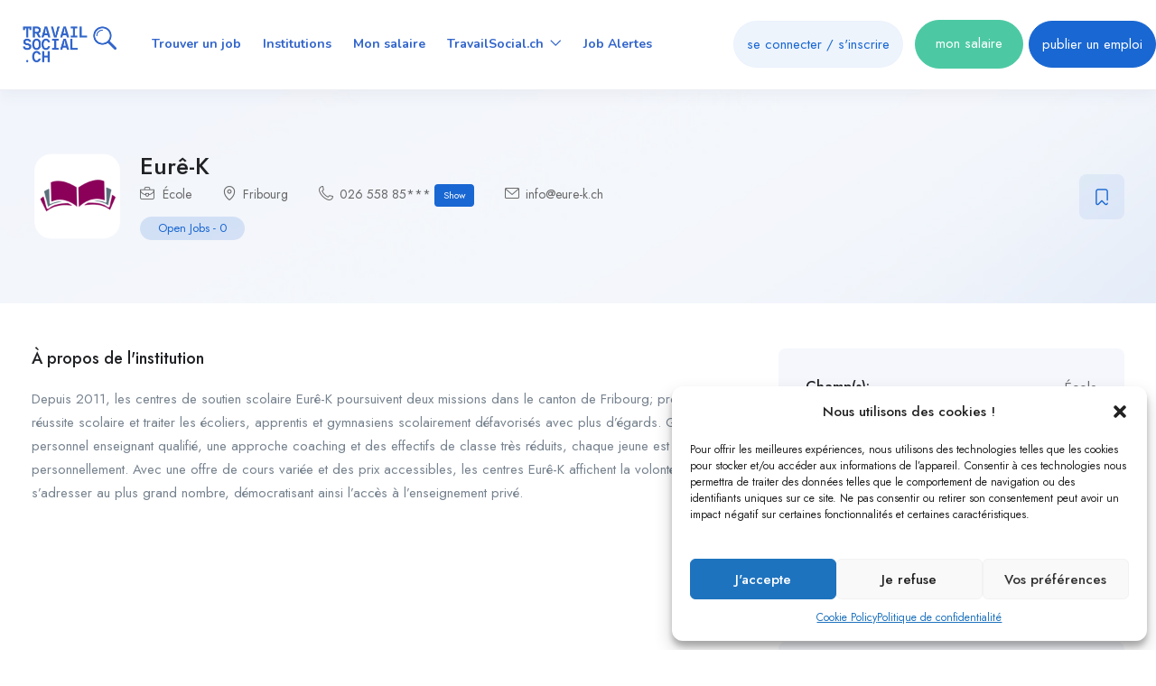

--- FILE ---
content_type: text/html; charset=utf-8
request_url: https://www.google.com/recaptcha/api2/anchor?ar=1&k=6LfDyeYjAAAAAEPqbgDG89m7YVSvWWlSo3K6KC4t&co=aHR0cHM6Ly90cmF2YWlsc29jaWFsLmNoOjQ0Mw..&hl=en&v=PoyoqOPhxBO7pBk68S4YbpHZ&size=normal&anchor-ms=20000&execute-ms=30000&cb=kq6q40i1ep56
body_size: 49392
content:
<!DOCTYPE HTML><html dir="ltr" lang="en"><head><meta http-equiv="Content-Type" content="text/html; charset=UTF-8">
<meta http-equiv="X-UA-Compatible" content="IE=edge">
<title>reCAPTCHA</title>
<style type="text/css">
/* cyrillic-ext */
@font-face {
  font-family: 'Roboto';
  font-style: normal;
  font-weight: 400;
  font-stretch: 100%;
  src: url(//fonts.gstatic.com/s/roboto/v48/KFO7CnqEu92Fr1ME7kSn66aGLdTylUAMa3GUBHMdazTgWw.woff2) format('woff2');
  unicode-range: U+0460-052F, U+1C80-1C8A, U+20B4, U+2DE0-2DFF, U+A640-A69F, U+FE2E-FE2F;
}
/* cyrillic */
@font-face {
  font-family: 'Roboto';
  font-style: normal;
  font-weight: 400;
  font-stretch: 100%;
  src: url(//fonts.gstatic.com/s/roboto/v48/KFO7CnqEu92Fr1ME7kSn66aGLdTylUAMa3iUBHMdazTgWw.woff2) format('woff2');
  unicode-range: U+0301, U+0400-045F, U+0490-0491, U+04B0-04B1, U+2116;
}
/* greek-ext */
@font-face {
  font-family: 'Roboto';
  font-style: normal;
  font-weight: 400;
  font-stretch: 100%;
  src: url(//fonts.gstatic.com/s/roboto/v48/KFO7CnqEu92Fr1ME7kSn66aGLdTylUAMa3CUBHMdazTgWw.woff2) format('woff2');
  unicode-range: U+1F00-1FFF;
}
/* greek */
@font-face {
  font-family: 'Roboto';
  font-style: normal;
  font-weight: 400;
  font-stretch: 100%;
  src: url(//fonts.gstatic.com/s/roboto/v48/KFO7CnqEu92Fr1ME7kSn66aGLdTylUAMa3-UBHMdazTgWw.woff2) format('woff2');
  unicode-range: U+0370-0377, U+037A-037F, U+0384-038A, U+038C, U+038E-03A1, U+03A3-03FF;
}
/* math */
@font-face {
  font-family: 'Roboto';
  font-style: normal;
  font-weight: 400;
  font-stretch: 100%;
  src: url(//fonts.gstatic.com/s/roboto/v48/KFO7CnqEu92Fr1ME7kSn66aGLdTylUAMawCUBHMdazTgWw.woff2) format('woff2');
  unicode-range: U+0302-0303, U+0305, U+0307-0308, U+0310, U+0312, U+0315, U+031A, U+0326-0327, U+032C, U+032F-0330, U+0332-0333, U+0338, U+033A, U+0346, U+034D, U+0391-03A1, U+03A3-03A9, U+03B1-03C9, U+03D1, U+03D5-03D6, U+03F0-03F1, U+03F4-03F5, U+2016-2017, U+2034-2038, U+203C, U+2040, U+2043, U+2047, U+2050, U+2057, U+205F, U+2070-2071, U+2074-208E, U+2090-209C, U+20D0-20DC, U+20E1, U+20E5-20EF, U+2100-2112, U+2114-2115, U+2117-2121, U+2123-214F, U+2190, U+2192, U+2194-21AE, U+21B0-21E5, U+21F1-21F2, U+21F4-2211, U+2213-2214, U+2216-22FF, U+2308-230B, U+2310, U+2319, U+231C-2321, U+2336-237A, U+237C, U+2395, U+239B-23B7, U+23D0, U+23DC-23E1, U+2474-2475, U+25AF, U+25B3, U+25B7, U+25BD, U+25C1, U+25CA, U+25CC, U+25FB, U+266D-266F, U+27C0-27FF, U+2900-2AFF, U+2B0E-2B11, U+2B30-2B4C, U+2BFE, U+3030, U+FF5B, U+FF5D, U+1D400-1D7FF, U+1EE00-1EEFF;
}
/* symbols */
@font-face {
  font-family: 'Roboto';
  font-style: normal;
  font-weight: 400;
  font-stretch: 100%;
  src: url(//fonts.gstatic.com/s/roboto/v48/KFO7CnqEu92Fr1ME7kSn66aGLdTylUAMaxKUBHMdazTgWw.woff2) format('woff2');
  unicode-range: U+0001-000C, U+000E-001F, U+007F-009F, U+20DD-20E0, U+20E2-20E4, U+2150-218F, U+2190, U+2192, U+2194-2199, U+21AF, U+21E6-21F0, U+21F3, U+2218-2219, U+2299, U+22C4-22C6, U+2300-243F, U+2440-244A, U+2460-24FF, U+25A0-27BF, U+2800-28FF, U+2921-2922, U+2981, U+29BF, U+29EB, U+2B00-2BFF, U+4DC0-4DFF, U+FFF9-FFFB, U+10140-1018E, U+10190-1019C, U+101A0, U+101D0-101FD, U+102E0-102FB, U+10E60-10E7E, U+1D2C0-1D2D3, U+1D2E0-1D37F, U+1F000-1F0FF, U+1F100-1F1AD, U+1F1E6-1F1FF, U+1F30D-1F30F, U+1F315, U+1F31C, U+1F31E, U+1F320-1F32C, U+1F336, U+1F378, U+1F37D, U+1F382, U+1F393-1F39F, U+1F3A7-1F3A8, U+1F3AC-1F3AF, U+1F3C2, U+1F3C4-1F3C6, U+1F3CA-1F3CE, U+1F3D4-1F3E0, U+1F3ED, U+1F3F1-1F3F3, U+1F3F5-1F3F7, U+1F408, U+1F415, U+1F41F, U+1F426, U+1F43F, U+1F441-1F442, U+1F444, U+1F446-1F449, U+1F44C-1F44E, U+1F453, U+1F46A, U+1F47D, U+1F4A3, U+1F4B0, U+1F4B3, U+1F4B9, U+1F4BB, U+1F4BF, U+1F4C8-1F4CB, U+1F4D6, U+1F4DA, U+1F4DF, U+1F4E3-1F4E6, U+1F4EA-1F4ED, U+1F4F7, U+1F4F9-1F4FB, U+1F4FD-1F4FE, U+1F503, U+1F507-1F50B, U+1F50D, U+1F512-1F513, U+1F53E-1F54A, U+1F54F-1F5FA, U+1F610, U+1F650-1F67F, U+1F687, U+1F68D, U+1F691, U+1F694, U+1F698, U+1F6AD, U+1F6B2, U+1F6B9-1F6BA, U+1F6BC, U+1F6C6-1F6CF, U+1F6D3-1F6D7, U+1F6E0-1F6EA, U+1F6F0-1F6F3, U+1F6F7-1F6FC, U+1F700-1F7FF, U+1F800-1F80B, U+1F810-1F847, U+1F850-1F859, U+1F860-1F887, U+1F890-1F8AD, U+1F8B0-1F8BB, U+1F8C0-1F8C1, U+1F900-1F90B, U+1F93B, U+1F946, U+1F984, U+1F996, U+1F9E9, U+1FA00-1FA6F, U+1FA70-1FA7C, U+1FA80-1FA89, U+1FA8F-1FAC6, U+1FACE-1FADC, U+1FADF-1FAE9, U+1FAF0-1FAF8, U+1FB00-1FBFF;
}
/* vietnamese */
@font-face {
  font-family: 'Roboto';
  font-style: normal;
  font-weight: 400;
  font-stretch: 100%;
  src: url(//fonts.gstatic.com/s/roboto/v48/KFO7CnqEu92Fr1ME7kSn66aGLdTylUAMa3OUBHMdazTgWw.woff2) format('woff2');
  unicode-range: U+0102-0103, U+0110-0111, U+0128-0129, U+0168-0169, U+01A0-01A1, U+01AF-01B0, U+0300-0301, U+0303-0304, U+0308-0309, U+0323, U+0329, U+1EA0-1EF9, U+20AB;
}
/* latin-ext */
@font-face {
  font-family: 'Roboto';
  font-style: normal;
  font-weight: 400;
  font-stretch: 100%;
  src: url(//fonts.gstatic.com/s/roboto/v48/KFO7CnqEu92Fr1ME7kSn66aGLdTylUAMa3KUBHMdazTgWw.woff2) format('woff2');
  unicode-range: U+0100-02BA, U+02BD-02C5, U+02C7-02CC, U+02CE-02D7, U+02DD-02FF, U+0304, U+0308, U+0329, U+1D00-1DBF, U+1E00-1E9F, U+1EF2-1EFF, U+2020, U+20A0-20AB, U+20AD-20C0, U+2113, U+2C60-2C7F, U+A720-A7FF;
}
/* latin */
@font-face {
  font-family: 'Roboto';
  font-style: normal;
  font-weight: 400;
  font-stretch: 100%;
  src: url(//fonts.gstatic.com/s/roboto/v48/KFO7CnqEu92Fr1ME7kSn66aGLdTylUAMa3yUBHMdazQ.woff2) format('woff2');
  unicode-range: U+0000-00FF, U+0131, U+0152-0153, U+02BB-02BC, U+02C6, U+02DA, U+02DC, U+0304, U+0308, U+0329, U+2000-206F, U+20AC, U+2122, U+2191, U+2193, U+2212, U+2215, U+FEFF, U+FFFD;
}
/* cyrillic-ext */
@font-face {
  font-family: 'Roboto';
  font-style: normal;
  font-weight: 500;
  font-stretch: 100%;
  src: url(//fonts.gstatic.com/s/roboto/v48/KFO7CnqEu92Fr1ME7kSn66aGLdTylUAMa3GUBHMdazTgWw.woff2) format('woff2');
  unicode-range: U+0460-052F, U+1C80-1C8A, U+20B4, U+2DE0-2DFF, U+A640-A69F, U+FE2E-FE2F;
}
/* cyrillic */
@font-face {
  font-family: 'Roboto';
  font-style: normal;
  font-weight: 500;
  font-stretch: 100%;
  src: url(//fonts.gstatic.com/s/roboto/v48/KFO7CnqEu92Fr1ME7kSn66aGLdTylUAMa3iUBHMdazTgWw.woff2) format('woff2');
  unicode-range: U+0301, U+0400-045F, U+0490-0491, U+04B0-04B1, U+2116;
}
/* greek-ext */
@font-face {
  font-family: 'Roboto';
  font-style: normal;
  font-weight: 500;
  font-stretch: 100%;
  src: url(//fonts.gstatic.com/s/roboto/v48/KFO7CnqEu92Fr1ME7kSn66aGLdTylUAMa3CUBHMdazTgWw.woff2) format('woff2');
  unicode-range: U+1F00-1FFF;
}
/* greek */
@font-face {
  font-family: 'Roboto';
  font-style: normal;
  font-weight: 500;
  font-stretch: 100%;
  src: url(//fonts.gstatic.com/s/roboto/v48/KFO7CnqEu92Fr1ME7kSn66aGLdTylUAMa3-UBHMdazTgWw.woff2) format('woff2');
  unicode-range: U+0370-0377, U+037A-037F, U+0384-038A, U+038C, U+038E-03A1, U+03A3-03FF;
}
/* math */
@font-face {
  font-family: 'Roboto';
  font-style: normal;
  font-weight: 500;
  font-stretch: 100%;
  src: url(//fonts.gstatic.com/s/roboto/v48/KFO7CnqEu92Fr1ME7kSn66aGLdTylUAMawCUBHMdazTgWw.woff2) format('woff2');
  unicode-range: U+0302-0303, U+0305, U+0307-0308, U+0310, U+0312, U+0315, U+031A, U+0326-0327, U+032C, U+032F-0330, U+0332-0333, U+0338, U+033A, U+0346, U+034D, U+0391-03A1, U+03A3-03A9, U+03B1-03C9, U+03D1, U+03D5-03D6, U+03F0-03F1, U+03F4-03F5, U+2016-2017, U+2034-2038, U+203C, U+2040, U+2043, U+2047, U+2050, U+2057, U+205F, U+2070-2071, U+2074-208E, U+2090-209C, U+20D0-20DC, U+20E1, U+20E5-20EF, U+2100-2112, U+2114-2115, U+2117-2121, U+2123-214F, U+2190, U+2192, U+2194-21AE, U+21B0-21E5, U+21F1-21F2, U+21F4-2211, U+2213-2214, U+2216-22FF, U+2308-230B, U+2310, U+2319, U+231C-2321, U+2336-237A, U+237C, U+2395, U+239B-23B7, U+23D0, U+23DC-23E1, U+2474-2475, U+25AF, U+25B3, U+25B7, U+25BD, U+25C1, U+25CA, U+25CC, U+25FB, U+266D-266F, U+27C0-27FF, U+2900-2AFF, U+2B0E-2B11, U+2B30-2B4C, U+2BFE, U+3030, U+FF5B, U+FF5D, U+1D400-1D7FF, U+1EE00-1EEFF;
}
/* symbols */
@font-face {
  font-family: 'Roboto';
  font-style: normal;
  font-weight: 500;
  font-stretch: 100%;
  src: url(//fonts.gstatic.com/s/roboto/v48/KFO7CnqEu92Fr1ME7kSn66aGLdTylUAMaxKUBHMdazTgWw.woff2) format('woff2');
  unicode-range: U+0001-000C, U+000E-001F, U+007F-009F, U+20DD-20E0, U+20E2-20E4, U+2150-218F, U+2190, U+2192, U+2194-2199, U+21AF, U+21E6-21F0, U+21F3, U+2218-2219, U+2299, U+22C4-22C6, U+2300-243F, U+2440-244A, U+2460-24FF, U+25A0-27BF, U+2800-28FF, U+2921-2922, U+2981, U+29BF, U+29EB, U+2B00-2BFF, U+4DC0-4DFF, U+FFF9-FFFB, U+10140-1018E, U+10190-1019C, U+101A0, U+101D0-101FD, U+102E0-102FB, U+10E60-10E7E, U+1D2C0-1D2D3, U+1D2E0-1D37F, U+1F000-1F0FF, U+1F100-1F1AD, U+1F1E6-1F1FF, U+1F30D-1F30F, U+1F315, U+1F31C, U+1F31E, U+1F320-1F32C, U+1F336, U+1F378, U+1F37D, U+1F382, U+1F393-1F39F, U+1F3A7-1F3A8, U+1F3AC-1F3AF, U+1F3C2, U+1F3C4-1F3C6, U+1F3CA-1F3CE, U+1F3D4-1F3E0, U+1F3ED, U+1F3F1-1F3F3, U+1F3F5-1F3F7, U+1F408, U+1F415, U+1F41F, U+1F426, U+1F43F, U+1F441-1F442, U+1F444, U+1F446-1F449, U+1F44C-1F44E, U+1F453, U+1F46A, U+1F47D, U+1F4A3, U+1F4B0, U+1F4B3, U+1F4B9, U+1F4BB, U+1F4BF, U+1F4C8-1F4CB, U+1F4D6, U+1F4DA, U+1F4DF, U+1F4E3-1F4E6, U+1F4EA-1F4ED, U+1F4F7, U+1F4F9-1F4FB, U+1F4FD-1F4FE, U+1F503, U+1F507-1F50B, U+1F50D, U+1F512-1F513, U+1F53E-1F54A, U+1F54F-1F5FA, U+1F610, U+1F650-1F67F, U+1F687, U+1F68D, U+1F691, U+1F694, U+1F698, U+1F6AD, U+1F6B2, U+1F6B9-1F6BA, U+1F6BC, U+1F6C6-1F6CF, U+1F6D3-1F6D7, U+1F6E0-1F6EA, U+1F6F0-1F6F3, U+1F6F7-1F6FC, U+1F700-1F7FF, U+1F800-1F80B, U+1F810-1F847, U+1F850-1F859, U+1F860-1F887, U+1F890-1F8AD, U+1F8B0-1F8BB, U+1F8C0-1F8C1, U+1F900-1F90B, U+1F93B, U+1F946, U+1F984, U+1F996, U+1F9E9, U+1FA00-1FA6F, U+1FA70-1FA7C, U+1FA80-1FA89, U+1FA8F-1FAC6, U+1FACE-1FADC, U+1FADF-1FAE9, U+1FAF0-1FAF8, U+1FB00-1FBFF;
}
/* vietnamese */
@font-face {
  font-family: 'Roboto';
  font-style: normal;
  font-weight: 500;
  font-stretch: 100%;
  src: url(//fonts.gstatic.com/s/roboto/v48/KFO7CnqEu92Fr1ME7kSn66aGLdTylUAMa3OUBHMdazTgWw.woff2) format('woff2');
  unicode-range: U+0102-0103, U+0110-0111, U+0128-0129, U+0168-0169, U+01A0-01A1, U+01AF-01B0, U+0300-0301, U+0303-0304, U+0308-0309, U+0323, U+0329, U+1EA0-1EF9, U+20AB;
}
/* latin-ext */
@font-face {
  font-family: 'Roboto';
  font-style: normal;
  font-weight: 500;
  font-stretch: 100%;
  src: url(//fonts.gstatic.com/s/roboto/v48/KFO7CnqEu92Fr1ME7kSn66aGLdTylUAMa3KUBHMdazTgWw.woff2) format('woff2');
  unicode-range: U+0100-02BA, U+02BD-02C5, U+02C7-02CC, U+02CE-02D7, U+02DD-02FF, U+0304, U+0308, U+0329, U+1D00-1DBF, U+1E00-1E9F, U+1EF2-1EFF, U+2020, U+20A0-20AB, U+20AD-20C0, U+2113, U+2C60-2C7F, U+A720-A7FF;
}
/* latin */
@font-face {
  font-family: 'Roboto';
  font-style: normal;
  font-weight: 500;
  font-stretch: 100%;
  src: url(//fonts.gstatic.com/s/roboto/v48/KFO7CnqEu92Fr1ME7kSn66aGLdTylUAMa3yUBHMdazQ.woff2) format('woff2');
  unicode-range: U+0000-00FF, U+0131, U+0152-0153, U+02BB-02BC, U+02C6, U+02DA, U+02DC, U+0304, U+0308, U+0329, U+2000-206F, U+20AC, U+2122, U+2191, U+2193, U+2212, U+2215, U+FEFF, U+FFFD;
}
/* cyrillic-ext */
@font-face {
  font-family: 'Roboto';
  font-style: normal;
  font-weight: 900;
  font-stretch: 100%;
  src: url(//fonts.gstatic.com/s/roboto/v48/KFO7CnqEu92Fr1ME7kSn66aGLdTylUAMa3GUBHMdazTgWw.woff2) format('woff2');
  unicode-range: U+0460-052F, U+1C80-1C8A, U+20B4, U+2DE0-2DFF, U+A640-A69F, U+FE2E-FE2F;
}
/* cyrillic */
@font-face {
  font-family: 'Roboto';
  font-style: normal;
  font-weight: 900;
  font-stretch: 100%;
  src: url(//fonts.gstatic.com/s/roboto/v48/KFO7CnqEu92Fr1ME7kSn66aGLdTylUAMa3iUBHMdazTgWw.woff2) format('woff2');
  unicode-range: U+0301, U+0400-045F, U+0490-0491, U+04B0-04B1, U+2116;
}
/* greek-ext */
@font-face {
  font-family: 'Roboto';
  font-style: normal;
  font-weight: 900;
  font-stretch: 100%;
  src: url(//fonts.gstatic.com/s/roboto/v48/KFO7CnqEu92Fr1ME7kSn66aGLdTylUAMa3CUBHMdazTgWw.woff2) format('woff2');
  unicode-range: U+1F00-1FFF;
}
/* greek */
@font-face {
  font-family: 'Roboto';
  font-style: normal;
  font-weight: 900;
  font-stretch: 100%;
  src: url(//fonts.gstatic.com/s/roboto/v48/KFO7CnqEu92Fr1ME7kSn66aGLdTylUAMa3-UBHMdazTgWw.woff2) format('woff2');
  unicode-range: U+0370-0377, U+037A-037F, U+0384-038A, U+038C, U+038E-03A1, U+03A3-03FF;
}
/* math */
@font-face {
  font-family: 'Roboto';
  font-style: normal;
  font-weight: 900;
  font-stretch: 100%;
  src: url(//fonts.gstatic.com/s/roboto/v48/KFO7CnqEu92Fr1ME7kSn66aGLdTylUAMawCUBHMdazTgWw.woff2) format('woff2');
  unicode-range: U+0302-0303, U+0305, U+0307-0308, U+0310, U+0312, U+0315, U+031A, U+0326-0327, U+032C, U+032F-0330, U+0332-0333, U+0338, U+033A, U+0346, U+034D, U+0391-03A1, U+03A3-03A9, U+03B1-03C9, U+03D1, U+03D5-03D6, U+03F0-03F1, U+03F4-03F5, U+2016-2017, U+2034-2038, U+203C, U+2040, U+2043, U+2047, U+2050, U+2057, U+205F, U+2070-2071, U+2074-208E, U+2090-209C, U+20D0-20DC, U+20E1, U+20E5-20EF, U+2100-2112, U+2114-2115, U+2117-2121, U+2123-214F, U+2190, U+2192, U+2194-21AE, U+21B0-21E5, U+21F1-21F2, U+21F4-2211, U+2213-2214, U+2216-22FF, U+2308-230B, U+2310, U+2319, U+231C-2321, U+2336-237A, U+237C, U+2395, U+239B-23B7, U+23D0, U+23DC-23E1, U+2474-2475, U+25AF, U+25B3, U+25B7, U+25BD, U+25C1, U+25CA, U+25CC, U+25FB, U+266D-266F, U+27C0-27FF, U+2900-2AFF, U+2B0E-2B11, U+2B30-2B4C, U+2BFE, U+3030, U+FF5B, U+FF5D, U+1D400-1D7FF, U+1EE00-1EEFF;
}
/* symbols */
@font-face {
  font-family: 'Roboto';
  font-style: normal;
  font-weight: 900;
  font-stretch: 100%;
  src: url(//fonts.gstatic.com/s/roboto/v48/KFO7CnqEu92Fr1ME7kSn66aGLdTylUAMaxKUBHMdazTgWw.woff2) format('woff2');
  unicode-range: U+0001-000C, U+000E-001F, U+007F-009F, U+20DD-20E0, U+20E2-20E4, U+2150-218F, U+2190, U+2192, U+2194-2199, U+21AF, U+21E6-21F0, U+21F3, U+2218-2219, U+2299, U+22C4-22C6, U+2300-243F, U+2440-244A, U+2460-24FF, U+25A0-27BF, U+2800-28FF, U+2921-2922, U+2981, U+29BF, U+29EB, U+2B00-2BFF, U+4DC0-4DFF, U+FFF9-FFFB, U+10140-1018E, U+10190-1019C, U+101A0, U+101D0-101FD, U+102E0-102FB, U+10E60-10E7E, U+1D2C0-1D2D3, U+1D2E0-1D37F, U+1F000-1F0FF, U+1F100-1F1AD, U+1F1E6-1F1FF, U+1F30D-1F30F, U+1F315, U+1F31C, U+1F31E, U+1F320-1F32C, U+1F336, U+1F378, U+1F37D, U+1F382, U+1F393-1F39F, U+1F3A7-1F3A8, U+1F3AC-1F3AF, U+1F3C2, U+1F3C4-1F3C6, U+1F3CA-1F3CE, U+1F3D4-1F3E0, U+1F3ED, U+1F3F1-1F3F3, U+1F3F5-1F3F7, U+1F408, U+1F415, U+1F41F, U+1F426, U+1F43F, U+1F441-1F442, U+1F444, U+1F446-1F449, U+1F44C-1F44E, U+1F453, U+1F46A, U+1F47D, U+1F4A3, U+1F4B0, U+1F4B3, U+1F4B9, U+1F4BB, U+1F4BF, U+1F4C8-1F4CB, U+1F4D6, U+1F4DA, U+1F4DF, U+1F4E3-1F4E6, U+1F4EA-1F4ED, U+1F4F7, U+1F4F9-1F4FB, U+1F4FD-1F4FE, U+1F503, U+1F507-1F50B, U+1F50D, U+1F512-1F513, U+1F53E-1F54A, U+1F54F-1F5FA, U+1F610, U+1F650-1F67F, U+1F687, U+1F68D, U+1F691, U+1F694, U+1F698, U+1F6AD, U+1F6B2, U+1F6B9-1F6BA, U+1F6BC, U+1F6C6-1F6CF, U+1F6D3-1F6D7, U+1F6E0-1F6EA, U+1F6F0-1F6F3, U+1F6F7-1F6FC, U+1F700-1F7FF, U+1F800-1F80B, U+1F810-1F847, U+1F850-1F859, U+1F860-1F887, U+1F890-1F8AD, U+1F8B0-1F8BB, U+1F8C0-1F8C1, U+1F900-1F90B, U+1F93B, U+1F946, U+1F984, U+1F996, U+1F9E9, U+1FA00-1FA6F, U+1FA70-1FA7C, U+1FA80-1FA89, U+1FA8F-1FAC6, U+1FACE-1FADC, U+1FADF-1FAE9, U+1FAF0-1FAF8, U+1FB00-1FBFF;
}
/* vietnamese */
@font-face {
  font-family: 'Roboto';
  font-style: normal;
  font-weight: 900;
  font-stretch: 100%;
  src: url(//fonts.gstatic.com/s/roboto/v48/KFO7CnqEu92Fr1ME7kSn66aGLdTylUAMa3OUBHMdazTgWw.woff2) format('woff2');
  unicode-range: U+0102-0103, U+0110-0111, U+0128-0129, U+0168-0169, U+01A0-01A1, U+01AF-01B0, U+0300-0301, U+0303-0304, U+0308-0309, U+0323, U+0329, U+1EA0-1EF9, U+20AB;
}
/* latin-ext */
@font-face {
  font-family: 'Roboto';
  font-style: normal;
  font-weight: 900;
  font-stretch: 100%;
  src: url(//fonts.gstatic.com/s/roboto/v48/KFO7CnqEu92Fr1ME7kSn66aGLdTylUAMa3KUBHMdazTgWw.woff2) format('woff2');
  unicode-range: U+0100-02BA, U+02BD-02C5, U+02C7-02CC, U+02CE-02D7, U+02DD-02FF, U+0304, U+0308, U+0329, U+1D00-1DBF, U+1E00-1E9F, U+1EF2-1EFF, U+2020, U+20A0-20AB, U+20AD-20C0, U+2113, U+2C60-2C7F, U+A720-A7FF;
}
/* latin */
@font-face {
  font-family: 'Roboto';
  font-style: normal;
  font-weight: 900;
  font-stretch: 100%;
  src: url(//fonts.gstatic.com/s/roboto/v48/KFO7CnqEu92Fr1ME7kSn66aGLdTylUAMa3yUBHMdazQ.woff2) format('woff2');
  unicode-range: U+0000-00FF, U+0131, U+0152-0153, U+02BB-02BC, U+02C6, U+02DA, U+02DC, U+0304, U+0308, U+0329, U+2000-206F, U+20AC, U+2122, U+2191, U+2193, U+2212, U+2215, U+FEFF, U+FFFD;
}

</style>
<link rel="stylesheet" type="text/css" href="https://www.gstatic.com/recaptcha/releases/PoyoqOPhxBO7pBk68S4YbpHZ/styles__ltr.css">
<script nonce="xcdfB5_AEbn7ysyKJmF5BQ" type="text/javascript">window['__recaptcha_api'] = 'https://www.google.com/recaptcha/api2/';</script>
<script type="text/javascript" src="https://www.gstatic.com/recaptcha/releases/PoyoqOPhxBO7pBk68S4YbpHZ/recaptcha__en.js" nonce="xcdfB5_AEbn7ysyKJmF5BQ">
      
    </script></head>
<body><div id="rc-anchor-alert" class="rc-anchor-alert"></div>
<input type="hidden" id="recaptcha-token" value="[base64]">
<script type="text/javascript" nonce="xcdfB5_AEbn7ysyKJmF5BQ">
      recaptcha.anchor.Main.init("[\x22ainput\x22,[\x22bgdata\x22,\x22\x22,\[base64]/[base64]/[base64]/[base64]/[base64]/[base64]/[base64]/[base64]/[base64]/[base64]\\u003d\x22,\[base64]\\u003d\\u003d\x22,\x22w6vCvcOvwqwewr8hW1XCuMO+JDQWwofDo8K3djQle8K+EHzCm1oWwrsMMsOBw7guwq93NUF/ExYcw5AXI8Kgw7bDty8xRCbCkMKXTlrCtsOUw5dQNSRvAl7DqlbCtsKZw4vDmcKUAsORw4IWw6jCt8KFPcOdScOGHU1Xw7VOIsO+wppxw4vCsH/CpMKLBsKFwrvCk17DunzCrsK4cmRFwpkMbSrCvkDDhxDCqsKcECRSwrfDvEPCg8Ojw6fDlcKrLTsBf8OXworCjxrDv8KVIWhYw6AMwrvDoUPDvg1bFMOpw63CksO/MEnDpcKCTAjDkcOTQy7CjMOZSV3Cn3s6EcKJWsOLwqXCpsKcwpTCiW3Dh8KJwrB7RcO1wrhOwqfCmkrCsTHDjcKzCxbCsDTCsMOtIEfDvsOgw7nCnlVaLsOSVBHDhsK/V8ONdMK6w7sAwpF/wqfCj8KxwojCo8KKwooqwq7CicO5wpPDk3fDtH9oHCp1QypWw4dgOcOrwoZswrjDh0U1E3jCq3oUw7U6wpd5w6TDvDbCmX87w4bCr2sGwrrDgyrDoHtZwqd9w6Qcw6AzTGzCt8KNasO4wpbCjMOVwpxbwo9MdhwJeShgf3vCsxE7RcORw7jCsCc/FT/DnDIuesK7w7LDjMKGa8OUw65Cw6Y8wpXCrgx9w4RoDQxmYx1IP8OiGsOMwqBAwqfDtcK/wppREcKuwpp7F8O+wrcrPy46wpx+w7HCgMOrMsOOwrrDt8Onw67CrMOXZ08IPT7CgQFQLMOdwq3DoivDhx7DqATCu8OUwrU0Ly/DoG3DuMKWZsOaw5MBw5MSw7TCk8OVwppjVSvCkx9hSj0MwqvDocKnBsOkwq7Csy5YwoEXExrDhsOmUMOsC8K2asK8w6/[base64]/VG3CvcKPG3XDp8O3bmF6RFh6wrjDgDkCwoQCw5N2w5YOw4RUYSbCsHoEHsOTw7nCoMOpcMKpXC3DlkE9w7EKworCpMOUV1tTw7bDusKsMVHDpcKXw6bCg0TDlcKFwpUiKcKaw4RHYyzDisKHwofDmgHClTLDncOFAGXCjcOUd2bDrMKdw7ElwpHCvDtGwrDCjmTDoD/DlMOAw6LDh1cYw7vDq8K7wqnDgnzCjcKrw73DjMOuZ8KMMzAFBMOLS1hFPlAhw55xw7LDpgPCk1vDosOLGwvDjQrCnsOPIsK9wpzCgsO3w7ECw5jDjEjCpF8xVmkUw5XDlBDDgcOZw4nCvsKDZsOuw7csEBhCwqgSAktkJCZZO8OgJx3DtsKXdgA/wqQNw5vDpMKpTcKyXDjClztowrVQB1jCi1MicMOVwq/[base64]/Dt1pxGsOODSvCucOPwpcMUmDCuFLDvx7Di8OZNsK+FMKzwpvDrcOGwq4ADkRDwqzCkcOeCsOTMDQMw74kw4vDtiQIw7/[base64]/CiXjCqsOUwqkhw73DmMOcwqFhHhQsU8Omw63CoXLDuXrCu8OVOcKFwpTCqnvCo8KkfcKIw5sMBj95IMKewrMPMi/DtsK/[base64]/DqcO2PSsBw7lRwpHCpSjCijzCkTHCvcO3wq/CrsKSHMOiw7ZmK8Kuw4lRwpVMSMOJP3/[base64]/[base64]/Dv8KKU3DCmStpwqPDgsOrcWvDgMOvwroywpAGBMKDIsKKQ1XChSjCkgYKw59HQ3fCvsK0w57CnsOqwqHCqcOaw4YIwrdmwoXCi8Orwp/[base64]/DvikzQwt4wrdUIMKQw7BndcOywolWwqNbf8OZNC1gw5HDrMK8DMOkw6xtWR3DmDDClTDDoXoYWgnCjmPDqcOLc3o9w4xqwrfCrUN/ZQUeDMKqHinCgsOWRsOHwpI2FsKxw48Tw6jCj8OTwrouwo8bw40UIsKcw5MVBHzDuBtzwok6w73CpMOZKBQ3d8OYETzCk1/CkwZGPTQEw4JUwoXCijXDvSbDk1ZZw5nCqSfDsyhAwrJPwqDDiTLCjcKHw4YBJnA6GsKaw6rChMOGw57DicODwobCq2Amf8O/w6R+w6jDnsK1LmtNwqDDikgDTsKew4fCk8OLD8OUwqhvC8OQA8KqaUxgw4kEXMOXw5rDsirDvsOOQ2YwbyMdw4jCnAl1wrfDkBtMRcKrw7BnE8OFwpnDkV/DiMKCwonDvEs6Cg7CssOhPgTDsTV7Y2LCn8OawoXDmMK2wrTDuRXDgcKpczzDocKZwq4MwrbDoz9vw604M8KdX8KGwrTDo8KCeGJmw7XDnw8TcWBvY8KDw5x0bMOBw7LChFXDgDYsecOXKwrCvMOzwrHDlcKwwqPDvEJbfFkBQjlaLsK2w69BQFXDusKlKcKLSxHClD/CnzjCsMOTw7bCuAfDk8KewrfCrsONTcOSYsOCa23CuX1gZsK4w4HClcOxwpPDucOYw5p/[base64]/wrIlw4xlfcOJXkzCpwBof8KawqTCjsO4w4zClcOnw4lZShfCrMONwrLDmRNFYcKcw4ZGSMOhw7ZLSsOVw77DkRduw6VEwojCsQNobcOuwpnDtcOnCsOIw43DvMKcXMOMwrPCoilPeW8RUDHDucOmw6h6NMO5Dhl0wrbDv3zDpU7DulFaX8KYw5cbf8KfwpQvw4/[base64]/[base64]/w5TCnkHDl2jCozXCusOJFiVhUHoxwp8Mw7B0esK6w7RGRGvCicK8w6nCrMKwUcKGNMKYw57DiMK8wqHDkmzClcORw7XCicKVDTRvw43Cs8OwwqXDrAtow7HDvsK6w5/[base64]/DgG41woclS8K3w4xDw5vCnsOBG8KhwqPCvyAqw4IVKMKuw5InelALw67CoMKtBcOFw4Y0WD/Cv8OCU8K3w5rCjMO5w7tzKsORwrXCsMKOXsKWeCLDiMOfwqfDuTzDvjLCmMK+wqXDvMOdXcOFwrXCocOddXfClEjDowPDq8Ofwq1kwpXDvQQsw5RRwp51EcK8w4/CsTfDvMOWYMK8EhRgPsKoITDCmsOKMztUKsKcDcKAw4xdw4zCpxRlQ8KDwqkubgrDrsK8w4TDu8K7wqFmw7XCnkYtaMK3w4toWDLDr8K3Q8KIwr3DgsO4bMOUM8Kewq9QRVwewr/DlysqZMOiwpzCsA0GVMOrwrYswqAAGxQywrRxGhMiwqZNwqxgSABDwojDvsOswrM/wopPVyHDlsOTIAvDsMKFDsOuwp3DuBgWXMOkwoNOwoIaw6ZBwr0pd0fDvxzDq8KTecOkw54yK8KawrLCgsKCwqs4wqMNEgcawoXDi8OiLRV4YyvCrMONw785w6IIfnovw77CqMOFwpPDnWTDvcOxw5UPIcOYSlpDMgVYw6jDtH/[base64]/[base64]/DiDMXw5ddXMKRERpFwr3CocOZFiBjWFXDi8OJCHjCunHCtsKhbcKHUG09wqhsdMK6w7PCuT9oC8OoGcKMbXnCp8Khw4lvw7PCmiTDvMK+w7QxTAIhwpXDtsK6wq9Aw69JBcKKTWA2w53DscKqE1/Cr3LCugBCbMODw4BSNsOfWlpZwo3DmQ5EYcKZeMOAwrHCicOwP8Kww73DimnCo8OdODEHcUkaV2/CgxjDqcKdQsK4BcOuRWnDsWcKQQk1E8Oiw7Qpw7rDqwkUNgppD8O/wpl6WSNuEC5Ew7ULwo4LBkxfEMKKwp5XwrkIZCZpAlUDJ0XCv8KIOncuw6vCpcKgKcKOO1HDgQbDswcSTyDCvMKMQMKwccOewr/Dsx7DhA1ewoPDtynCtMKGwq08CsODw7FTwr80wr7DtsOjw4TDhcKCNcOBAg9LO8KAOFwjQcKiw5jDvjXCksOZwpHCtsOCTBzCjhQqcMONKAXCu8OcJsOXYmbCocOkccOLH8OAwp/DiQAfw7I2woLDssOWwrBreiLDkMOuw5QKOg1Qw7tVCMOiHgLDrcKjZgRnw5/ChnMXOMOlW3XCl8O4w6jCih3Cmk7Cq8K5w5TCuFYFacKyBn3CtnrDjsKPw4Z3wrPDhsKCwrcUT1DDgjo6wp0DE8OkS3l3ccKqwqRQRcO6wrHDo8OsAF/[base64]/Cs8OWw4RewpvDl8Ogw6rDtMOyEQMdwqpyw5YLCA1Kw4dBJsOgI8OLwoJZwpxFwrbDrMKRwq86CMKPwrHCrMOIYUTDqcK7eDJAw61OI0TCi8OBCMO6wqfCpcKnw6TDsCUrw4bCn8KgwqsSw7/CvjjCmsOfwrDCq8K1wpI9GRHClWh+VMOhTcKfeMOIGMOTR8OTw7AaEi3DlsKOb8OUfidqEcK/w58Nw4TCrcKIw6Q4w6nDqsK4w7fDqFcvRnxPYgpnOWzDscONw5LCncOyShwHFUbDisOFPG5ZwrpMV2NEw5oWUD9zD8K2w6DCi1QeK8K0YMOEIMKdw7pEw4XDmzlCwpnDkMOAacKkIcKbGsK8wosQfWPCm1nCmcOkQcOrHljDkE8ldwFrw4UGw5LDusKBw5ZsXcO/wpZzw6TClBIUw5TDkQLDgsO+Hi5uwqFDL05/w7HCjEXDtsKDKcOMZC0qYsOSwr3CmifCiMKFXMK4wqDCkXrDm307AsKiIG7CosO+w4Mgw7HDuVHDggpyw7NSWBHDp8KEK8OWw5/DlQtUdCt6XsKxdsKvCQLCs8OHPcOVw4tdQcKqwpNfb8K2woEXf1rDrcOiw7fCm8Ohw747TAVPw5rDq14uCXvCuDwHwpJYwrzDrlpdwrYyOQdYw7UUwpbDg8Kiw7PDpilmwrwNO8Kow6EFNsKiw6fCpcKGI8KIwqE3cVk2wrPDmsK2dk3Dh8O3w5F+w5/[base64]/DmSUQw47CuTZAAUTCpMO2N8Osw49+wqMQacOBwr7Dt8K/[base64]/CqsObWkfCoA/Do1vCgHgCw4ZtUjDCisOoX8Kaw63CtcK2w5DCsE47CsO2RibDtMKow7XCkzfCnwHCiMOnU8OHVMKaw4NbwqPCrSpgAn5Jw4xNwqlDFkJVZGhZw4kfw69Lw6PCgVkQHUnChsKswrlww5cew6nCscKDwqTCgMK4UMOKeitzw795wocOwqIqw5EewpTCgj/CvVXDi8Ofw6piFGF/wqLDtMKxccOjaHA4wrU+JA0UbsOgQxwBa8O4LsKmw6DCisKQQWLCqcK7HyxCSGFfw7LCgWjDtlTDvn4+Z8KzUzLCklxUUMKeEMOuPcK0w6XDvMK3MGonw4rDksOSw5slcA1rcETCpxxLw5XCrMKPAHzCpV1vLQ/Cv3zDq8KBIyRdNhLDvEVqw7wowq3CqMOjwrfDklTDo8KkDsOZwr7CuzA9wqzCqFbDt3s/XErCohNvwrZHJ8O5w74Lw618wrQlwoQ7w7VDNcKCw6cIw7bDiCIhPwTCjMK+b8OmOMKRw6AUE8ONTRfCoFUawr/CsB/[base64]/CrFhffMOdccOBFMO0B8KzZ0fDhArDsmjDo03Dqz7DnsOmw6prwoJQwoTCpcKmw6LCrFNIw5FUKMKNwpjDssKRwoPCgQ4dSsKZVMKWwqU2cgHDusO/woQzTcKWXsOPFErDlsKHw4phUmAQQ3fCpAfDo8KNY0PCp0NMwojDk2bDtCzDjsOzKnfDpkbCg8OPVQ8+wrIkw7k/d8OSbntpw6bCo3XDh8OZP2/DgQnCmipbw6rDvHDCqMKgwqDCowQcesK/DMO0w7otd8Khw54lUsKSworCqTt/[base64]/Q8KcC8OcesKQMcO5dDF6HsKsbcOqUWlGw5jChC3CuCrCo3vCixPCg1lkwqUxEsOxE3RSwqXCvhtxERnCtHMYw7XDsVHClMOowr3Dumwlw7PCjTgSwrvCjcOmwqjDgsKIGjbCu8KCMmFZwqkrwod/[base64]/DtsKIwqhwHDHClsKKNTQlwrXDicKUKSkUa8OswoHCmhjDr8OaVE1Cwp/DocK/GcOQEBLCjsO6wrzDh8O7w7bCuHhbwqklfD5lwph7CXBpFnHDvcK2PF3CohTCjk3Dl8KYNVXCisO9KQjCm2LDn3BbI8Otwo7CtHXCpWk/B1jDtWbDsMOdwqI5HxQLbMOWe8KGwozCv8OqPALDngPDr8OtLcO+wo/DkcKcdmHDlH3DojhywqbCsMKsG8O1dTNneHjCsMKhOMKDBsKYC3/[base64]/wocEbcKZwpA8wpTDrsKyNMKkB1obZznCg8OcKA11DcK1woASYcOMwofDtSsnf8KGKsOIw57DtBbDpsO3w749HMOJw7DCoxdVwqrCicOvw6g0CnhlMMOQLhbCvEc/w6d4w67CuXLCqQLDucK/w5gMwrfDnVfCs8KUw5LCiDDCmMK3fcOUw58ofnHCr8KIbD4uwphsw47ChsKxw4nDkMOeUsKWwoN0WzrDh8OeV8KFY8O2bsOuwqHCmgjCt8K2w6vCr3lILhYfw71PeTTCjcKwUyloGyF3w6tGw7bCksO/KRHCvsO0EUfDmcOYw4zCtWPCgcKeUcKvYcKewpJJwrULw5DDjS/[base64]/DkMOvEMOCw7PDthPDqjp5XcKpwrMdw6ZcEcKjwos3TMKyw77Dil1aRWrDogVMFXR3w73DvnzCisKow6PDl197BsKrPivCtVDDlijDjyLDoRPDkMKDw7fDggRUwoIOOcOJwozCpCrCrcKYcMOew4zCoyMbRn3Dj8OXwp/ChUwAKBTCqsKWQ8Kwwq5twoTDmMOwRVXCqEjDhjHCncKuwoTDh1RFesOqFMKzCcKTwrJvwrrCpxbDosK1wookX8KkeMKDbMKjBcKXw4xnw4skwpJOV8OswoPDisOZw5lIw7XDisO6w7pawq4dwqcsw4vDhER7wpofw6DDt8KKwprCp2/ChkXCogXDvB/[base64]/U3pOwoMDSG1KKBdXw7xjw4gkwqMowp/[base64]/DjMK6w6vDssKYLlvDncK6woUnw4DCmcOQw4fDjm3Du8K1wpbCtz/[base64]/[base64]/DoWIswobDhMKvw5fDrFFvNzBmLsOISMKmZcOQTcKcew1VwqxMwpQ/w5pBN1HDmz4NEcKoesK2w70zwoXDtsKDImLCuVVmw78DwpzChHdSwpslwpsEMFvDtFdmKGp5w7rDvcOhO8KDMG/[base64]/w6TCmsKhwoPDm8Oaw50cZUciU8Kow74Ub2luNxJgGkLDvsKXwo0sKsK0w449b8KcVkvCjEHDjMKlwqDCp2EGw6XCpC5fHsKOw5jDh0QARcOPYnvCqsKxw7bDp8KVHsO7QsOxwrLCuRrDmiVBPhnDtcKjFcKMwprCumrDq8KTw7Jgw4bDqlHCvmXCjMO/NcO9w7cwdsOiw7zDlcOxw6Jswq/DujPCjxNcRR0qM187bcOXVGTClz7DhMOlworDuMOnw44Dw6/CgAxFwoZ+wpDDg8KTTD1kA8K7JMKDW8OPw6LCisOYw6HCvSDDkB1zR8OQAsKBfcKmP8OJwoXDhSoawpvCnUBAwp5ow5A1w4LDg8KSwo3DgE3Cgm/DncOjERfDlT/[base64]/DnmRZw4jDrHQTTWrDlsOpw6DDlBNVacKIw7kow4XCh8K5wrHDv8O0HcKwwqM+DsOzUsKaTMOLITAKwovCnsKBEsOkfQRjU8KoHDDDicO5w7MuZTfDq3XCuTDCtMOHw6jDsgrDuAjDsMOqw7oTwq9GwrMiw6/[base64]/CsMKJw7IGw7IWRQ7DisKGQivCgGQTw6LDgMKYLsO7wq7CkhwHwofDpMOFDMOtcsKbwrwhMDrCm0wzNGQCwofDrgg3PcOEw4fCghPDpsOiwoYXOQLCsF/CpcO4wq94DX1uw5RjVmzCu0jCqMOCaCISwqzDjBg/TVQbe2QHQQzDhxRPw78zw5ptL8Kgw5ZWbsOnUsKgwpB9wpR0Zik/wr/CrWRTwpYqLcOwwoY0wr3DhQ3Cpjs3JMOpw7Jgw6FEcMKAwrDDjXLDjAjCksKlw6/DqiUeaB55woPDjTE0w7PCkzfChUbClVcrw7heecOQwoAGwpgew5ImGMKtw4nChcONw59iXB3DmsOMDXAKXsOeCsO5IifCtcOlKcKIIBZdR8KTWUTClsO3w5zDvcOUcRvCkMOGwpHDu8OwIwFmw7fCpEnCkDIww4IpWMKqw7U3woQJQcKKwq/CsyDCtC4SwqrCrMKTHQTDm8ONw4cGYMKHHznCjWLDscOkw4fDsiXCn8KccFHDg37DqVdubsKmw5UOw6AYw4sqw5VbwoZ9Rjp2XVcSe8O5w7vDkMK/bl/Cj2PChcOaw6ZywqbDlcKAKwPCnVNfZMOBecOHBmrCrCowG8OcLxbCuE7DuFUfwolpeFrDhSl+w7oRYibDkEjDlMKICDbDvE/CuEDDncOAFXwiCkwZwqBKwoITwpZ8TS9jw7zCoMKZw5nDliIzwpclwo/[base64]/ClhRCMMOMw41tw5bCpMK4aAzDkcO1wpF2UMOyUlLDnwccwpBCw5FfCW0jwrTDg8O7wow/ADg/[base64]/CiMKBEF/DmsKEw4gqw4F5wq1bAkLDkMOMBcKQXsOgdHFYwq/Dj1V7cxbCnFx5L8KhCUprwo7CqsOsFGrDiMODAcKuw6/CjcOsOsOVwqgnwqnDlcK/LsOCw4nCssKvbcKlB3zCkz/ClT4jTcKbw5nDiMOhw4pqw55DDcKCwoc6CXDDlF1LG8OPWsKEVBISw6xEW8OwRMKmwovCncKBwqR3cWHCn8OwwqPCmQjDrirCqcOxF8KjwqrDmWnDkj7DpGvCny8TwrUIUsO7w7/[base64]/[base64]/[base64]/Dg0/Ci184WkYZwp0OJsK1wrlFw5wLZndpG8ORcVjCksODe3sGw4/DuETCvAnDrQ/CjQBben1Hw5FIw6DCgljCj2HDksONwp8Vwp3CpWsGMzZqwq/CoGMIKiRIPT/CnsOhw58Wwr4dw4gSdsKnEcKgw5wpwo4vT13DrsO0wrRvw7rCgj8dw4ctYsKUw7nDmcKHRcKjLkfDi8OSw5XDlwZ5Uzk3wrN6SsK/H8KABkXCk8OXw4vCjMO+B8O/[base64]/CqsOvS8OQfcKkIsKMQ8OYJcOnclvDpAF0F8KTwqrDusKVwpjCu2o6M8KzwoDCjMKmSxV5w5DDg8K8Y0fCk1peWTfCgTl7ScOrYT/DljctdFPCrsKBQCvDshgxwptoR8O4U8K8wo7Dp8OawrJlwpbCuDDCo8KOwp7CtmALw7HCv8KHwrIzwptTJsO9w6AqAMOfdEEwwqjCl8KDw4lGwo92wofCpsKCXMK/F8OoGMK8OcKew5cCFQ7DkE/DqcOJwpQeXMOOV8KSIwzDh8K6wpM/wpzCuzDDumHCkMK5wolUw5YkacK+wr7DtMO3L8KnYsO3wo/Dj0gMw5tteSlMwqgbwoEIwpMdFSUQwpjCvDVWXsKrwp5Pw4rCjhjCrTxUdTnDp2HCkcOZwphVwpPCuDTDt8OiwqvCocOuRnR2wq7CgcOHfcO/w5bDsSHCjV3ClMKzw6XCr8KIaVnDvz3CrVPDnsKpPcOjZmJkel0dwonCqFRHw5rDt8KPaMO/w6PCr3luw79/S8KVwpARBG9GLgbChUDDhlp1HMK+wrRmEsKpwohxA3vCoGUTwpPDhsKQd8OacMOMHcOFwqDCq8Kbw7R2wq5GR8ObVlDCnX15w7zDphPDmg0Rw7IqHMO0wrF5woTDuMOvwoFcXQMDwr/Ct8OZdnzCj8OVRsKGw6lgwoIXCMOfRcO1PcOww7krfsK2KzTClXsgZks5w7TDmWVHwobDk8Klc8KnWMOfwo/[base64]/Dn8Onw4kOwq47P8O5TR8Dw67CicOSwqHDpGZXw4dCwp/[base64]/OAsAw6NROcKzwqbCqUNOBhh0H8OIw74IwqAUw5DCrcO1w5ldesOHYsKBHS/Dh8KXw5p1dMOidTxvOcOWCn7CtAErwr9ZMsO1BsOswqBTZCgVXcKUHFPDtSdjGQzCr0PClRZbTsKnw5XCqMKZegxvwpYfwplzw7dZYjQSwosewpbCvGbDqsKrJUc2M8KRCR4mw5MpX0l8KxglNh47JcKoUMOtasONWCrCuATDpVBEwrA9aTIyw6/Dj8KLw47DmsK4enDCqjdpwplCw690e8KFUHjDkl4yV8OxCsKzw5PDp8KackpLGsOzAFpGw7/Cm3UWHUR5Y2pIQ0UeSMKieMKiw7EKP8OkUMOaXsKDLsOkVcOpPsK5OMO3w5gMwoc7RsOww5hpTxUCOE1hecK1Yy4NK19qwozDu8OKw6NBw7ZEw6AxwqF5GxVZWWTDhsKzw74/ZELDosOzfMO7wr/CgMOuesKeaiPDvn/DrCsJwqfCu8OzVinDl8OWSsKSw50Nw4jDmnwdwrNsdXtRw7zDtHvCg8OEH8OTw4zDnMOJw4TCkx7Dh8KFd8Owwr4swrTDisKUw7PClcKPaMKue0pwUcKbAATDjxzDkcKLMsOOwr/DusO+GRk2wo3DssOgwrYmw5vCvBzDs8OXw4bDscOsw7DCrsOxw5waESEDGifDrGMCw7cvwopbFHRmE2rCh8Ojw7DCsV/[base64]/[base64]/[base64]/CssKgwq5UOlMSQsO2w5rDtHDDqcOowpdaeQfCukxOwql4wopaQMOHMg3CsnLDiMO+w7oXw7pMXTzDm8K3QUTDocO9wr7CvMKbYXpFEcOTwovDiFtTVEwzw5IkL0LCmy3CvDcHWMO/w7wDwqXDu1jDg2HClCPDv0vClBLDicKzYcKSYzkBw44BKSVnw5F1w7MPEsK/Lw4tZQYQLA4kwqjCuGvDlwHCv8Ocw4YiwqAtwqzDhMKEw6RPSsOUworDgMOtHTjColPDoMKTwpx2wq9Kw7BhFyDCiWRSwqM+SRjCvsOZJsOvHEnDsGAUHMOJwpclR0ouO8OHw6bCtyYBwojDtsKgw7vDpcOOTQlgPsOPwozClsKCbRvCicK9w7HCsA/DuMO6wr/ClcOwwrplKm3CtMKYccKlDSDCj8OawoLCtjt1woHDqFEmwqLCjAMwwqfCtcKlwrRuw6UawrLClMK6SsO6wpvDmSd8w4g/wrJ9wpzDl8KIw7ssw4F3IMOhPAXDnlHDo8Omw6Q9w6kSw6Mew7oNbBpxEsKtBsKpwrArFl7DhwHDmcOzTV0oBMKvRisjw7RywqfDj8K8wpfCi8KcCcKOVsOTUn7DjMKjKMKpw5DCosOSA8OuwqTCmVbDmUfDoATDmis3K8K6L8O6YRjDmcKuCGcow5LClj/ClnkowoXCvMKtw4sGwpHCp8O4D8K6Z8KFNMO+wrExHQ7CgHdbXhnCv8OaWjAdGcKzwocJwpUVY8Omw75Fw40Pw6Vjd8KhHsKuw406TDBjwo1ewpPCu8KseMK5MUDCkcOwwoFVw4fDv8K5CcO/w63DrcOjwrQDw6DDtsO0HmzCt2o9wqHClMOBImk+asOeWxDCrMKQwpkhw6PDtMOzw40Nw6HDuSx3wrBpw6c0wps0MTbCrV/DrEXDkWTDhMOTblXDq1ZhR8OZWS3Dm8KHw5IbOkJ5b0YEHsOWw5rDrsOnCnPCtDY/HC4FZiLDqwZOXy9gdQsOD8K7M0DDlcOqF8K8wqjCiMO4ITgkdWXCvsOocMO5wqnDkkHCoXDDncO0w5fClhtUX8KAw6LCp3jCnFfCvcOuwoDDrsOiMkIqHi3Crn0KLSdWcMK4wpLDrkYWTBd6YRnCj8KqHsOBUsOQHsKcAcOcw6pzEi7ClsO/OV/DrMKOw7AMLcOlw4Z2wq7ClGpHwrPDim41EMKzRsOTcsKXfHLCm0TDlH51wq7DoRTCsF8VFULCtcKnD8OBVxPDu2l2FcKnwo4oBlrCrmh/w4tVwqTCpcOcwpNlbVnChAPCjXcRw5vDogo8wrPDrwtuwqnCuUl+w6DCrg4pwpUHw7sqwqclw5NUw4odPsKjwq7Dj2zCpMOmF8ORecK+woDChAtdcQsqCcKnw5TDncKLEsKOwqlBwqMfLSJhwoTCnG4jw7bClyBow4PCnV13w5wrw4zDpCAPwq4Fw4TCk8KGbnLDuBp/ecO9UcK3wojCrMOARhYAcsOdw57Cmy/DpcKpw5fCssOHRsK1CR0bXAYFwpnDuX5iw6bDtcKwwqpcw6UNwpbCpA/CgcOvYMO2wq9ueGI1TMO8w7AQw6DCpsKgwopqKsKpRMKlaW7DlMKkw5nDsCnClcKyUMO0VMOeIltneR0RwrJDw4Ruw4PDuh/Dvz02V8O0SwbDhUklY8Ouw5vCgE5AwrnCqSI+dhfCnwjDgBZUwrFGPMKfMistw69fUQhqwqPCvT7DsMOqw6d/BcO2E8OZLcKfw6YEBcKewq3Cv8O+ZsKww6rCrsOxCXDDvMKfw7IjLz/CjBzDn1wIHcOmdG0Tw6PCtnzCtcO1OFHCrX4kw6pGw7fCqMKJwrLCvcK5RinCokrChsKiw5/CtMOISsO8w44Hwq3CnMKBLXEWVHgyP8KKwqfCqWbDnXzCgRErwqUIw7DCjsOqLcKkBynDnHAXb8OLwqHCh2IraVkiwqPClTtlw7tfVW/DnAXCjXMrJsKGw4XDgcK7wrk8GgHDlsO3wqzCqsOiEsO2YsOEYcKfw5DCk2nDiGvCssOMUsKObxvCsQg1DMOawrlgBsOUwp1vBMOqw5MNwphfI8Ktw7LCoMOSCiEtw5vClcKRLw3ChHnCtsKfVGbDtTNXfEdyw7zCiGvDvD/Dqg8TcWnDjQjCmGpubhIXw4rDpcKHQm7Duh1fDgIxfsOywp7DvGc/w54sw74Ow54hwpzCsMKJNCXDiMKfwpNqwoLDkUgWw5NAG04sQ0zCqkbCl3YZw50QdsO2PgsOwqHCk8OIwpTDvgM6BcO/w5MJTgkLwqXCoMKswo/DjsOCw6LCi8OEwoLDvcKDUDBKw7PCl2gnHDTCv8OrRMOOwoTDn8O8wrQSw5HCj8KzwrvCmcKAA2PCowh/w4rCsHPCr0TDgcKow74Qa8OVesKfJHrCsSUyw7fCtMOMwrBnw6XDucKcwrDDhlYcCcOhwqTCmcKQw5xjRcOKdl/Cq8OuAAzDlMKCccKXVXcuWGF8w5IiVUZDTsOFQsKrw7zCssKpw64UC8K/QcKiDxZVLsK0w77DnHfDs3fCnVnCr1huNcOOXsOvw5tVw7UZwrdNFBHCgsK8XRrDn8KmWsO7w4VRw4pIK8Ksw7/CicO+wozDqA/Dr8OIw6bDpcKxNkvDrmtmL8Oqw4rDksOqwrMoEB5nfATCux89wr3CkU58w5jCrMOhwqHCpMOkwqbChlDCq8O2wqPDr0nCigPCq8K3ViRvwo1bSXTCrMOow6PCinnDqQbDssK8CCZ7wo8uw4ULSCgtS1QrLjlNJcOyRcOtMsO8wq/ChxXDgsKLw69YNz1oJVnDi14jw6HDs8Opw7nCuiliwonDsQ1jw4rCmQhCw4YgZMKowoBfHMKEw5gaWj48w6XDoWRfFm8sfcKXw5lTThEMI8KfVi3DoMKqF17CnMKGH8OxA2fDh8KQw5V3B8K/w4hywoTCqlg4w6PCnmTDpxzDgcKOw5bDlzFIIcKBw7AwKkbCrMKoITdnwpIMWMOaFBU/SsOAwoA2Q8Khw6zCmlrCqMKjwowIw5JzJsO4w6B9cFUWZRp5w6hscy7ClntYw47DtsOVC1IBYcOuDMKsE1VewoTCmw9eaA0yL8KDwpTCqCN0wqxhw6NqG1PDu0nCjcKEFsKOwrfDm8KdwrvDo8OBED3CrMK5QRbDnMOzwrVgwovDkMKaw5hdEcO2w5hNw6oswp/DliI/w4pKHcOnw4JaZ8Okw5vCr8OBw5AGwqfDi8O5RcKUw4N0wrzCuigYIMOVw5Iww47CqH/Crj3DqDMxwr5RbynCl3TDpSMfwpbDh8ODTg57w5Zmc0PChcOBw4bCmDnDhGjDoD/[base64]/f1TDqTAzWcOFw6nCjcObwp/[base64]/CnGgHN8K9wrTClFI2w7XDm1/[base64]/CnAHCpMORGG03w6zDhMKIDWnCscKCw7sYMEXDo3HCpcKxwrfCt0sgwrTCrSHCpMOpw7BUwpAEw6jDtRMcOsKiw7bDizkwFcOYTsKoJwjDpMKjdDTCk8K/w68pwosgDhjCisONwoYNa8K8woEPfsOPYMOOKcOYCHUBw5E1wo9cw5jDimTDsSjCv8OAwrDCpMK/MMOVw6jCsBTDi8OsWcOdXm0vEGYwZsKGwp/CoC4Cw7PCrFfCrhTCkg0swqLCq8KkwrReaUx+w4bClA7Cj8KGAGBtw6AbPsOCw6Bpwokiw6vCkGXCk1d2woFgw6Q5wpvCnMOAwpHDssOdw5knL8ORw7XCvQfDl8OHWF3Cuy/CmMOjHAjCosKnY3HCr8Oywo8uJyUZwrfDnmAtW8K3WcOGwp/CkjPCiMKYSsOtwovDvAZ3HCvDgwTDvMOZwoZdwr7CusOtwoLDsSbDssKFw5vCqksQw77Cnw/DicOUBVIcWgPDr8O5JS/[base64]/[base64]/[base64]/Cv8OoBm0Cw69AKGnDm8Ojf8OPw5TDkXXClsKmw4AiYBtGwobCgcKowr8ywoDDp3bDhS3DvBk3w6bDpMOew5HDk8OAw4PCpy88w5IwfcKedGTCpgjDgUsDwrMxJ3UvKsKZwr9yKgk2cHjCpSPCg8KhOMKeTl3CoiVtw5pEw6TDg0xMw55PSjTCmsK/wqVIwqbChMOkQwc4wozDvcOZw6h4eMOQw4xyw6bDucO6w6cuw7tEw7zCicKMQy/DgEPCr8OsWRxYwpBIKjbDvcK6NsO4w454w5Zgw5fDksKYw7drwqnCpsOhw5TCj1JgTgrCnsOJwpnDgWJbw7ImwpHChl9nwpXCv0vDpMKhw7Z6w5zDusOKwpsjI8OfI8OGw5PDoMK7wow2XmI5wo1owr/[base64]/DqUB/PsOvKsOewp7DhhvDkMKPIMO3I17CjMK4fcKzw7QzZDYgT8KVAMOZw5jDqMOwwrhhXMO2R8OEw6IWw5DDm8KnRFXDqiI2woRBWHRXw47DpyDCicOlZF5OwqUHEHDDo8ODwrrCicOXwrrCgMK/woTCrSwIw6PCpy7Cj8O3wopFWCXDtsKZwoTDusKPw6F2wonDoU8zbkDCmx3CjlN9ZHLDhnkjw5LChyQyMcOdElRBcMKrwq3DqMOuwrHDm2NqHMK0VMKFFcOiw7EXdsKmGsKxwojDlWTCkcKPwqhiwr3Cuw8aBHzChcO/wpl5BEUtw5ljw5E8S8K/w7bCtEg1w4QhHg3DhMKgw51rw4HDu8OEH8KfRnVCJjYjScOEwr/DlMKrWQE/w5E9w5LCs8O1w5kww57Djg8YwpfCuWrCi2XCncKCwplXwqfCh8OmwqAmwp/DkcODw63DhsO6UMKpKmfDshQOwoDCncKYwqpCwrzDi8ODw5clNBLDisOew7QHwoRQwpPCliZpw74ywrvCinM3wr4HbFPCv8KUwpg7MGkFwqrChMOlDl9WLsKmw6MZw4lgXAxbYMOQwqgAYm1gXxFQwr1YAsOzw6JOwroxw5zCv8Kew7Z0MsKcf2/DtcKSw4DCt8KJw4FoBcOtAcOOw4XCgxltBMKWw5PDgsKNwoQnwr3DlTtJdcKvYHwqFsOJw6JLHcO6fcOjB1rDpHxZOMKwRyvDhsOXBi/Cq8K9w7TDlMKTSsOFwqHDkGLCtMOlw7/CiB/CklPCjMO8NMKBw6M/VUhSwqQdUCg4woTDgsK3w7DDlsOdw4HDnMKFwqVxf8O4w4XCj8Oaw7AxExTDlmMUUlU/[base64]/RcO9wr8NwpXClMKqajzDmsKNw6XDhVcOwpRbb8KEwrljc3DDh8KYOl5Hwo7CsXBiwpLDmlXCiBvDpjvCqgFaw7DDq8Kewr/[base64]/[base64]/DrnTCq8KnScKpXMKnJBvCi8KDDG7DqWZoFcKNF8Kmw7Vkw41REzB4woxVw6IyUsObNMKmwpFhLcOww4XClcKoBwxUw6Bgw4XDlgFBwojDicO7Gx7DqsK4w7pjYMO3EcOkwr7DocOwXcOTUw0KwrEYLsKQTsKow7rChg9vwrdFIxR/w7nDs8KTJMOlwrQqw5rDtMOLwqDChiZaB8KvW8OMARHDunnChsOPwrjDgMOhwrHDjcO/AXNDwpRcSS5LHsOnfz7DgcO4V8OzX8KLw6PCj2/Dhh45wod0w51Kwo/DmX1kPsOSwrLDl3sdw7gdPMOrwqrCuMOcw65XDcKWOxF2wrrDnsKYQcKDK8KKHcKKwr0ww7zDtyk/[base64]/[base64]/CtsK2w7zDmcO+P1cPexl7wozCujRDK8KmBMO5d8KVwpASwqPDky19wrAswohdwpZeeUMDw60hSlwgHMKgBcO0Clg1w73DgMOAw77CuD5OL8OITDbDtcO5GMKYRXPCvsOzwqwpF8OZZcK/[base64]/Dj0N/LMKAwoZJwrsYwrLDi2PDqsK2D8OYWsOPA8Oywog/wqQec0M+A0dnwrUFw6UTw5sCbk/DocK0YcOHw5VcworDi8KGw63CsmlnwqPCn8KmEMKrwo/Dv8OsIF3CrnPDqsKKwq7DtsKeQ8OUBCjCqMK6w5rDnAPCq8OMMwjCpsKGclghw5Yyw6nDqXHDtGnCjMKDw5UaImXDnVPDr8KNfcOFfcOHZMOxRHPDplJswrBfQMKTClgmegptw5fCmsKmPDbDisOow5jCj8ORU3xmBjjDssK1G8OYWyAmNUFcwp/Ctxp3wrTDlcOaH1cow6XCncKWwo9zw7kWw4/CjWRow6sDFWp5w6zDvsKlwpDCj2fDlzNmbcKcNsOvw5PDrsOPw51wBn9bORkDTMKeecK2M8O6MnbCssOZT8OpIMKwwpjDvSzDhVw9Rx44w6rDrMKUHizDnMO/KEDCgsOgfh/DoFXCgirDhF3DocK0w4d9w4HCn2pPSE3DtcKTcsK7wrltdGHCicOnDQMrw5wGCQBHJE9uworCpMOiwqkgwp/CpcOPQsOOAsKvdQ/DmcKoMsKcAsOmw5VbAiXCrMK7FcOWIMKVwpFDND1GwrTDmm8BLcKDwqDCh8KNwrhbw4vCuGk8Gw8QNcO5KsOBw687wpZiUcK9bFBCwqvCuUHDk1DCt8KWw7jCkcKxwrwCw6tjE8O/[base64]/DvMK6w4wGOsOEU8KwE8K1wqY0w5PCkTbDsGTDoy7DoQ3DlUjDoMKiwoEuw5/Dl8OCwqlBwqdHwrkSwr0Kw7rDlsK0URDDhh7CkiPCncOqW8OhT8K1EcObZcOyW8KCKCh8WSnCtMKiF8O6wrEybQcUBsKywq5aHsK2GcO0NMOmwozClcOMw4omasOKEy/CmzzDtm/CnWHCvU9Awr4PW1QNXMKoworDuHnDvg5Sw43CsF/[base64]/CvMOCw4oMO8O5O3cvHcKyw5pswpzCm8OZL8KkfhRewr7DtWbDklc4MRvDr8OGwotBwoRSwqvDnXjCtMOiPMOxwqMoa8OPDMKww47CoWEhMcO8TEfCvRzDqygXGMOtw6/CrUwiacKYwrpAM8OEcxfCp8KZAcKpTMO9EijCuMOiGsOiB10rXWTCmMKwDMKWwo9ZFWosw6kmVsKBw4vCsMOuOsKpwrtcdXPDh0jCv3cIK8K4BcKLw4rDsgvDqcKMN8O0HmTDucO/FkMYRB3CgiPCvsO2w6rDpQ7DlUVtw7hkfj4BMUdOXcKlwqjDnDPCsiDDvsO+w5Brw50uwrVdVsK9ccK1w61lLWIjenzCp0w9MMKJw5Bjw7XDsMO/[base64]/CpsKBw6jDiQ5fwqJDAcK0acOnw5fCmj4QwqE8SsKlKsOEw4rDo8OfwoVBE8KawpMYO8KTLRFKw4bDsMO4wovDilMyDWk3RcKowo/Cvh1bw70XY8OFwqRpcsKow7bDpH9PwokGwox+woMlwqHCpU/Ck8KaBw7CvQXDm8OBDwDCjMOveDvCisOQeBBXw5PDq1/DlcOtC8OATT3Cq8OVw5zDisKdwo7DlEQCN1p2RsKwOFpXwrdBTcOFwrtPIWppw6PCiRFLDQhxw67DrsOwA8Oaw4Vjw4V6w7ETwr3DkFZoPHB3FTcwJlnCusOLb3UKL3zDnW/DsDnDn8OJMEFVZ1UpVMOEwrLCnRwOIUEUwpHCnMOaA8Kqw5wsYsK4DRwQZFfCrsKrVxPCgzk6bMKiw6jDgMK1CMOeWsOLNw7CscKFwrvDuy/[base64]\\u003d\x22],null,[\x22conf\x22,null,\x226LfDyeYjAAAAAEPqbgDG89m7YVSvWWlSo3K6KC4t\x22,0,null,null,null,1,[21,125,63,73,95,87,41,43,42,83,102,105,109,121],[1017145,130],0,null,null,null,null,0,null,0,1,700,1,null,0,\[base64]/76lBhnEnQkZnOKMAhk\\u003d\x22,0,0,null,null,1,null,0,0,null,null,null,0],\x22https://travailsocial.ch:443\x22,null,[1,1,1],null,null,null,0,3600,[\x22https://www.google.com/intl/en/policies/privacy/\x22,\x22https://www.google.com/intl/en/policies/terms/\x22],\x22zxZxxjkE8GBIpcHC2jh3HpxqEyAyn/UA6sYul+wGWl4\\u003d\x22,0,0,null,1,1768657859069,0,0,[72,24,142],null,[69,187,143,234,179],\x22RC-QBTSLKQ5aJu1_g\x22,null,null,null,null,null,\x220dAFcWeA6Dse_vT6K3VYNkTxDjffuEj3ucg6vjLnUvEbfEgCPk-CGeKIb0XPfIWxGCIKH9GRYEOnB3XiaVmco_Ju3SJvfbT4R0uQ\x22,1768740659056]");
    </script></body></html>

--- FILE ---
content_type: text/html; charset=utf-8
request_url: https://www.google.com/recaptcha/api2/anchor?ar=1&k=6LfDyeYjAAAAAEPqbgDG89m7YVSvWWlSo3K6KC4t&co=aHR0cHM6Ly90cmF2YWlsc29jaWFsLmNoOjQ0Mw..&hl=en&v=PoyoqOPhxBO7pBk68S4YbpHZ&size=normal&anchor-ms=20000&execute-ms=30000&cb=7c4v3hrpudtf
body_size: 49256
content:
<!DOCTYPE HTML><html dir="ltr" lang="en"><head><meta http-equiv="Content-Type" content="text/html; charset=UTF-8">
<meta http-equiv="X-UA-Compatible" content="IE=edge">
<title>reCAPTCHA</title>
<style type="text/css">
/* cyrillic-ext */
@font-face {
  font-family: 'Roboto';
  font-style: normal;
  font-weight: 400;
  font-stretch: 100%;
  src: url(//fonts.gstatic.com/s/roboto/v48/KFO7CnqEu92Fr1ME7kSn66aGLdTylUAMa3GUBHMdazTgWw.woff2) format('woff2');
  unicode-range: U+0460-052F, U+1C80-1C8A, U+20B4, U+2DE0-2DFF, U+A640-A69F, U+FE2E-FE2F;
}
/* cyrillic */
@font-face {
  font-family: 'Roboto';
  font-style: normal;
  font-weight: 400;
  font-stretch: 100%;
  src: url(//fonts.gstatic.com/s/roboto/v48/KFO7CnqEu92Fr1ME7kSn66aGLdTylUAMa3iUBHMdazTgWw.woff2) format('woff2');
  unicode-range: U+0301, U+0400-045F, U+0490-0491, U+04B0-04B1, U+2116;
}
/* greek-ext */
@font-face {
  font-family: 'Roboto';
  font-style: normal;
  font-weight: 400;
  font-stretch: 100%;
  src: url(//fonts.gstatic.com/s/roboto/v48/KFO7CnqEu92Fr1ME7kSn66aGLdTylUAMa3CUBHMdazTgWw.woff2) format('woff2');
  unicode-range: U+1F00-1FFF;
}
/* greek */
@font-face {
  font-family: 'Roboto';
  font-style: normal;
  font-weight: 400;
  font-stretch: 100%;
  src: url(//fonts.gstatic.com/s/roboto/v48/KFO7CnqEu92Fr1ME7kSn66aGLdTylUAMa3-UBHMdazTgWw.woff2) format('woff2');
  unicode-range: U+0370-0377, U+037A-037F, U+0384-038A, U+038C, U+038E-03A1, U+03A3-03FF;
}
/* math */
@font-face {
  font-family: 'Roboto';
  font-style: normal;
  font-weight: 400;
  font-stretch: 100%;
  src: url(//fonts.gstatic.com/s/roboto/v48/KFO7CnqEu92Fr1ME7kSn66aGLdTylUAMawCUBHMdazTgWw.woff2) format('woff2');
  unicode-range: U+0302-0303, U+0305, U+0307-0308, U+0310, U+0312, U+0315, U+031A, U+0326-0327, U+032C, U+032F-0330, U+0332-0333, U+0338, U+033A, U+0346, U+034D, U+0391-03A1, U+03A3-03A9, U+03B1-03C9, U+03D1, U+03D5-03D6, U+03F0-03F1, U+03F4-03F5, U+2016-2017, U+2034-2038, U+203C, U+2040, U+2043, U+2047, U+2050, U+2057, U+205F, U+2070-2071, U+2074-208E, U+2090-209C, U+20D0-20DC, U+20E1, U+20E5-20EF, U+2100-2112, U+2114-2115, U+2117-2121, U+2123-214F, U+2190, U+2192, U+2194-21AE, U+21B0-21E5, U+21F1-21F2, U+21F4-2211, U+2213-2214, U+2216-22FF, U+2308-230B, U+2310, U+2319, U+231C-2321, U+2336-237A, U+237C, U+2395, U+239B-23B7, U+23D0, U+23DC-23E1, U+2474-2475, U+25AF, U+25B3, U+25B7, U+25BD, U+25C1, U+25CA, U+25CC, U+25FB, U+266D-266F, U+27C0-27FF, U+2900-2AFF, U+2B0E-2B11, U+2B30-2B4C, U+2BFE, U+3030, U+FF5B, U+FF5D, U+1D400-1D7FF, U+1EE00-1EEFF;
}
/* symbols */
@font-face {
  font-family: 'Roboto';
  font-style: normal;
  font-weight: 400;
  font-stretch: 100%;
  src: url(//fonts.gstatic.com/s/roboto/v48/KFO7CnqEu92Fr1ME7kSn66aGLdTylUAMaxKUBHMdazTgWw.woff2) format('woff2');
  unicode-range: U+0001-000C, U+000E-001F, U+007F-009F, U+20DD-20E0, U+20E2-20E4, U+2150-218F, U+2190, U+2192, U+2194-2199, U+21AF, U+21E6-21F0, U+21F3, U+2218-2219, U+2299, U+22C4-22C6, U+2300-243F, U+2440-244A, U+2460-24FF, U+25A0-27BF, U+2800-28FF, U+2921-2922, U+2981, U+29BF, U+29EB, U+2B00-2BFF, U+4DC0-4DFF, U+FFF9-FFFB, U+10140-1018E, U+10190-1019C, U+101A0, U+101D0-101FD, U+102E0-102FB, U+10E60-10E7E, U+1D2C0-1D2D3, U+1D2E0-1D37F, U+1F000-1F0FF, U+1F100-1F1AD, U+1F1E6-1F1FF, U+1F30D-1F30F, U+1F315, U+1F31C, U+1F31E, U+1F320-1F32C, U+1F336, U+1F378, U+1F37D, U+1F382, U+1F393-1F39F, U+1F3A7-1F3A8, U+1F3AC-1F3AF, U+1F3C2, U+1F3C4-1F3C6, U+1F3CA-1F3CE, U+1F3D4-1F3E0, U+1F3ED, U+1F3F1-1F3F3, U+1F3F5-1F3F7, U+1F408, U+1F415, U+1F41F, U+1F426, U+1F43F, U+1F441-1F442, U+1F444, U+1F446-1F449, U+1F44C-1F44E, U+1F453, U+1F46A, U+1F47D, U+1F4A3, U+1F4B0, U+1F4B3, U+1F4B9, U+1F4BB, U+1F4BF, U+1F4C8-1F4CB, U+1F4D6, U+1F4DA, U+1F4DF, U+1F4E3-1F4E6, U+1F4EA-1F4ED, U+1F4F7, U+1F4F9-1F4FB, U+1F4FD-1F4FE, U+1F503, U+1F507-1F50B, U+1F50D, U+1F512-1F513, U+1F53E-1F54A, U+1F54F-1F5FA, U+1F610, U+1F650-1F67F, U+1F687, U+1F68D, U+1F691, U+1F694, U+1F698, U+1F6AD, U+1F6B2, U+1F6B9-1F6BA, U+1F6BC, U+1F6C6-1F6CF, U+1F6D3-1F6D7, U+1F6E0-1F6EA, U+1F6F0-1F6F3, U+1F6F7-1F6FC, U+1F700-1F7FF, U+1F800-1F80B, U+1F810-1F847, U+1F850-1F859, U+1F860-1F887, U+1F890-1F8AD, U+1F8B0-1F8BB, U+1F8C0-1F8C1, U+1F900-1F90B, U+1F93B, U+1F946, U+1F984, U+1F996, U+1F9E9, U+1FA00-1FA6F, U+1FA70-1FA7C, U+1FA80-1FA89, U+1FA8F-1FAC6, U+1FACE-1FADC, U+1FADF-1FAE9, U+1FAF0-1FAF8, U+1FB00-1FBFF;
}
/* vietnamese */
@font-face {
  font-family: 'Roboto';
  font-style: normal;
  font-weight: 400;
  font-stretch: 100%;
  src: url(//fonts.gstatic.com/s/roboto/v48/KFO7CnqEu92Fr1ME7kSn66aGLdTylUAMa3OUBHMdazTgWw.woff2) format('woff2');
  unicode-range: U+0102-0103, U+0110-0111, U+0128-0129, U+0168-0169, U+01A0-01A1, U+01AF-01B0, U+0300-0301, U+0303-0304, U+0308-0309, U+0323, U+0329, U+1EA0-1EF9, U+20AB;
}
/* latin-ext */
@font-face {
  font-family: 'Roboto';
  font-style: normal;
  font-weight: 400;
  font-stretch: 100%;
  src: url(//fonts.gstatic.com/s/roboto/v48/KFO7CnqEu92Fr1ME7kSn66aGLdTylUAMa3KUBHMdazTgWw.woff2) format('woff2');
  unicode-range: U+0100-02BA, U+02BD-02C5, U+02C7-02CC, U+02CE-02D7, U+02DD-02FF, U+0304, U+0308, U+0329, U+1D00-1DBF, U+1E00-1E9F, U+1EF2-1EFF, U+2020, U+20A0-20AB, U+20AD-20C0, U+2113, U+2C60-2C7F, U+A720-A7FF;
}
/* latin */
@font-face {
  font-family: 'Roboto';
  font-style: normal;
  font-weight: 400;
  font-stretch: 100%;
  src: url(//fonts.gstatic.com/s/roboto/v48/KFO7CnqEu92Fr1ME7kSn66aGLdTylUAMa3yUBHMdazQ.woff2) format('woff2');
  unicode-range: U+0000-00FF, U+0131, U+0152-0153, U+02BB-02BC, U+02C6, U+02DA, U+02DC, U+0304, U+0308, U+0329, U+2000-206F, U+20AC, U+2122, U+2191, U+2193, U+2212, U+2215, U+FEFF, U+FFFD;
}
/* cyrillic-ext */
@font-face {
  font-family: 'Roboto';
  font-style: normal;
  font-weight: 500;
  font-stretch: 100%;
  src: url(//fonts.gstatic.com/s/roboto/v48/KFO7CnqEu92Fr1ME7kSn66aGLdTylUAMa3GUBHMdazTgWw.woff2) format('woff2');
  unicode-range: U+0460-052F, U+1C80-1C8A, U+20B4, U+2DE0-2DFF, U+A640-A69F, U+FE2E-FE2F;
}
/* cyrillic */
@font-face {
  font-family: 'Roboto';
  font-style: normal;
  font-weight: 500;
  font-stretch: 100%;
  src: url(//fonts.gstatic.com/s/roboto/v48/KFO7CnqEu92Fr1ME7kSn66aGLdTylUAMa3iUBHMdazTgWw.woff2) format('woff2');
  unicode-range: U+0301, U+0400-045F, U+0490-0491, U+04B0-04B1, U+2116;
}
/* greek-ext */
@font-face {
  font-family: 'Roboto';
  font-style: normal;
  font-weight: 500;
  font-stretch: 100%;
  src: url(//fonts.gstatic.com/s/roboto/v48/KFO7CnqEu92Fr1ME7kSn66aGLdTylUAMa3CUBHMdazTgWw.woff2) format('woff2');
  unicode-range: U+1F00-1FFF;
}
/* greek */
@font-face {
  font-family: 'Roboto';
  font-style: normal;
  font-weight: 500;
  font-stretch: 100%;
  src: url(//fonts.gstatic.com/s/roboto/v48/KFO7CnqEu92Fr1ME7kSn66aGLdTylUAMa3-UBHMdazTgWw.woff2) format('woff2');
  unicode-range: U+0370-0377, U+037A-037F, U+0384-038A, U+038C, U+038E-03A1, U+03A3-03FF;
}
/* math */
@font-face {
  font-family: 'Roboto';
  font-style: normal;
  font-weight: 500;
  font-stretch: 100%;
  src: url(//fonts.gstatic.com/s/roboto/v48/KFO7CnqEu92Fr1ME7kSn66aGLdTylUAMawCUBHMdazTgWw.woff2) format('woff2');
  unicode-range: U+0302-0303, U+0305, U+0307-0308, U+0310, U+0312, U+0315, U+031A, U+0326-0327, U+032C, U+032F-0330, U+0332-0333, U+0338, U+033A, U+0346, U+034D, U+0391-03A1, U+03A3-03A9, U+03B1-03C9, U+03D1, U+03D5-03D6, U+03F0-03F1, U+03F4-03F5, U+2016-2017, U+2034-2038, U+203C, U+2040, U+2043, U+2047, U+2050, U+2057, U+205F, U+2070-2071, U+2074-208E, U+2090-209C, U+20D0-20DC, U+20E1, U+20E5-20EF, U+2100-2112, U+2114-2115, U+2117-2121, U+2123-214F, U+2190, U+2192, U+2194-21AE, U+21B0-21E5, U+21F1-21F2, U+21F4-2211, U+2213-2214, U+2216-22FF, U+2308-230B, U+2310, U+2319, U+231C-2321, U+2336-237A, U+237C, U+2395, U+239B-23B7, U+23D0, U+23DC-23E1, U+2474-2475, U+25AF, U+25B3, U+25B7, U+25BD, U+25C1, U+25CA, U+25CC, U+25FB, U+266D-266F, U+27C0-27FF, U+2900-2AFF, U+2B0E-2B11, U+2B30-2B4C, U+2BFE, U+3030, U+FF5B, U+FF5D, U+1D400-1D7FF, U+1EE00-1EEFF;
}
/* symbols */
@font-face {
  font-family: 'Roboto';
  font-style: normal;
  font-weight: 500;
  font-stretch: 100%;
  src: url(//fonts.gstatic.com/s/roboto/v48/KFO7CnqEu92Fr1ME7kSn66aGLdTylUAMaxKUBHMdazTgWw.woff2) format('woff2');
  unicode-range: U+0001-000C, U+000E-001F, U+007F-009F, U+20DD-20E0, U+20E2-20E4, U+2150-218F, U+2190, U+2192, U+2194-2199, U+21AF, U+21E6-21F0, U+21F3, U+2218-2219, U+2299, U+22C4-22C6, U+2300-243F, U+2440-244A, U+2460-24FF, U+25A0-27BF, U+2800-28FF, U+2921-2922, U+2981, U+29BF, U+29EB, U+2B00-2BFF, U+4DC0-4DFF, U+FFF9-FFFB, U+10140-1018E, U+10190-1019C, U+101A0, U+101D0-101FD, U+102E0-102FB, U+10E60-10E7E, U+1D2C0-1D2D3, U+1D2E0-1D37F, U+1F000-1F0FF, U+1F100-1F1AD, U+1F1E6-1F1FF, U+1F30D-1F30F, U+1F315, U+1F31C, U+1F31E, U+1F320-1F32C, U+1F336, U+1F378, U+1F37D, U+1F382, U+1F393-1F39F, U+1F3A7-1F3A8, U+1F3AC-1F3AF, U+1F3C2, U+1F3C4-1F3C6, U+1F3CA-1F3CE, U+1F3D4-1F3E0, U+1F3ED, U+1F3F1-1F3F3, U+1F3F5-1F3F7, U+1F408, U+1F415, U+1F41F, U+1F426, U+1F43F, U+1F441-1F442, U+1F444, U+1F446-1F449, U+1F44C-1F44E, U+1F453, U+1F46A, U+1F47D, U+1F4A3, U+1F4B0, U+1F4B3, U+1F4B9, U+1F4BB, U+1F4BF, U+1F4C8-1F4CB, U+1F4D6, U+1F4DA, U+1F4DF, U+1F4E3-1F4E6, U+1F4EA-1F4ED, U+1F4F7, U+1F4F9-1F4FB, U+1F4FD-1F4FE, U+1F503, U+1F507-1F50B, U+1F50D, U+1F512-1F513, U+1F53E-1F54A, U+1F54F-1F5FA, U+1F610, U+1F650-1F67F, U+1F687, U+1F68D, U+1F691, U+1F694, U+1F698, U+1F6AD, U+1F6B2, U+1F6B9-1F6BA, U+1F6BC, U+1F6C6-1F6CF, U+1F6D3-1F6D7, U+1F6E0-1F6EA, U+1F6F0-1F6F3, U+1F6F7-1F6FC, U+1F700-1F7FF, U+1F800-1F80B, U+1F810-1F847, U+1F850-1F859, U+1F860-1F887, U+1F890-1F8AD, U+1F8B0-1F8BB, U+1F8C0-1F8C1, U+1F900-1F90B, U+1F93B, U+1F946, U+1F984, U+1F996, U+1F9E9, U+1FA00-1FA6F, U+1FA70-1FA7C, U+1FA80-1FA89, U+1FA8F-1FAC6, U+1FACE-1FADC, U+1FADF-1FAE9, U+1FAF0-1FAF8, U+1FB00-1FBFF;
}
/* vietnamese */
@font-face {
  font-family: 'Roboto';
  font-style: normal;
  font-weight: 500;
  font-stretch: 100%;
  src: url(//fonts.gstatic.com/s/roboto/v48/KFO7CnqEu92Fr1ME7kSn66aGLdTylUAMa3OUBHMdazTgWw.woff2) format('woff2');
  unicode-range: U+0102-0103, U+0110-0111, U+0128-0129, U+0168-0169, U+01A0-01A1, U+01AF-01B0, U+0300-0301, U+0303-0304, U+0308-0309, U+0323, U+0329, U+1EA0-1EF9, U+20AB;
}
/* latin-ext */
@font-face {
  font-family: 'Roboto';
  font-style: normal;
  font-weight: 500;
  font-stretch: 100%;
  src: url(//fonts.gstatic.com/s/roboto/v48/KFO7CnqEu92Fr1ME7kSn66aGLdTylUAMa3KUBHMdazTgWw.woff2) format('woff2');
  unicode-range: U+0100-02BA, U+02BD-02C5, U+02C7-02CC, U+02CE-02D7, U+02DD-02FF, U+0304, U+0308, U+0329, U+1D00-1DBF, U+1E00-1E9F, U+1EF2-1EFF, U+2020, U+20A0-20AB, U+20AD-20C0, U+2113, U+2C60-2C7F, U+A720-A7FF;
}
/* latin */
@font-face {
  font-family: 'Roboto';
  font-style: normal;
  font-weight: 500;
  font-stretch: 100%;
  src: url(//fonts.gstatic.com/s/roboto/v48/KFO7CnqEu92Fr1ME7kSn66aGLdTylUAMa3yUBHMdazQ.woff2) format('woff2');
  unicode-range: U+0000-00FF, U+0131, U+0152-0153, U+02BB-02BC, U+02C6, U+02DA, U+02DC, U+0304, U+0308, U+0329, U+2000-206F, U+20AC, U+2122, U+2191, U+2193, U+2212, U+2215, U+FEFF, U+FFFD;
}
/* cyrillic-ext */
@font-face {
  font-family: 'Roboto';
  font-style: normal;
  font-weight: 900;
  font-stretch: 100%;
  src: url(//fonts.gstatic.com/s/roboto/v48/KFO7CnqEu92Fr1ME7kSn66aGLdTylUAMa3GUBHMdazTgWw.woff2) format('woff2');
  unicode-range: U+0460-052F, U+1C80-1C8A, U+20B4, U+2DE0-2DFF, U+A640-A69F, U+FE2E-FE2F;
}
/* cyrillic */
@font-face {
  font-family: 'Roboto';
  font-style: normal;
  font-weight: 900;
  font-stretch: 100%;
  src: url(//fonts.gstatic.com/s/roboto/v48/KFO7CnqEu92Fr1ME7kSn66aGLdTylUAMa3iUBHMdazTgWw.woff2) format('woff2');
  unicode-range: U+0301, U+0400-045F, U+0490-0491, U+04B0-04B1, U+2116;
}
/* greek-ext */
@font-face {
  font-family: 'Roboto';
  font-style: normal;
  font-weight: 900;
  font-stretch: 100%;
  src: url(//fonts.gstatic.com/s/roboto/v48/KFO7CnqEu92Fr1ME7kSn66aGLdTylUAMa3CUBHMdazTgWw.woff2) format('woff2');
  unicode-range: U+1F00-1FFF;
}
/* greek */
@font-face {
  font-family: 'Roboto';
  font-style: normal;
  font-weight: 900;
  font-stretch: 100%;
  src: url(//fonts.gstatic.com/s/roboto/v48/KFO7CnqEu92Fr1ME7kSn66aGLdTylUAMa3-UBHMdazTgWw.woff2) format('woff2');
  unicode-range: U+0370-0377, U+037A-037F, U+0384-038A, U+038C, U+038E-03A1, U+03A3-03FF;
}
/* math */
@font-face {
  font-family: 'Roboto';
  font-style: normal;
  font-weight: 900;
  font-stretch: 100%;
  src: url(//fonts.gstatic.com/s/roboto/v48/KFO7CnqEu92Fr1ME7kSn66aGLdTylUAMawCUBHMdazTgWw.woff2) format('woff2');
  unicode-range: U+0302-0303, U+0305, U+0307-0308, U+0310, U+0312, U+0315, U+031A, U+0326-0327, U+032C, U+032F-0330, U+0332-0333, U+0338, U+033A, U+0346, U+034D, U+0391-03A1, U+03A3-03A9, U+03B1-03C9, U+03D1, U+03D5-03D6, U+03F0-03F1, U+03F4-03F5, U+2016-2017, U+2034-2038, U+203C, U+2040, U+2043, U+2047, U+2050, U+2057, U+205F, U+2070-2071, U+2074-208E, U+2090-209C, U+20D0-20DC, U+20E1, U+20E5-20EF, U+2100-2112, U+2114-2115, U+2117-2121, U+2123-214F, U+2190, U+2192, U+2194-21AE, U+21B0-21E5, U+21F1-21F2, U+21F4-2211, U+2213-2214, U+2216-22FF, U+2308-230B, U+2310, U+2319, U+231C-2321, U+2336-237A, U+237C, U+2395, U+239B-23B7, U+23D0, U+23DC-23E1, U+2474-2475, U+25AF, U+25B3, U+25B7, U+25BD, U+25C1, U+25CA, U+25CC, U+25FB, U+266D-266F, U+27C0-27FF, U+2900-2AFF, U+2B0E-2B11, U+2B30-2B4C, U+2BFE, U+3030, U+FF5B, U+FF5D, U+1D400-1D7FF, U+1EE00-1EEFF;
}
/* symbols */
@font-face {
  font-family: 'Roboto';
  font-style: normal;
  font-weight: 900;
  font-stretch: 100%;
  src: url(//fonts.gstatic.com/s/roboto/v48/KFO7CnqEu92Fr1ME7kSn66aGLdTylUAMaxKUBHMdazTgWw.woff2) format('woff2');
  unicode-range: U+0001-000C, U+000E-001F, U+007F-009F, U+20DD-20E0, U+20E2-20E4, U+2150-218F, U+2190, U+2192, U+2194-2199, U+21AF, U+21E6-21F0, U+21F3, U+2218-2219, U+2299, U+22C4-22C6, U+2300-243F, U+2440-244A, U+2460-24FF, U+25A0-27BF, U+2800-28FF, U+2921-2922, U+2981, U+29BF, U+29EB, U+2B00-2BFF, U+4DC0-4DFF, U+FFF9-FFFB, U+10140-1018E, U+10190-1019C, U+101A0, U+101D0-101FD, U+102E0-102FB, U+10E60-10E7E, U+1D2C0-1D2D3, U+1D2E0-1D37F, U+1F000-1F0FF, U+1F100-1F1AD, U+1F1E6-1F1FF, U+1F30D-1F30F, U+1F315, U+1F31C, U+1F31E, U+1F320-1F32C, U+1F336, U+1F378, U+1F37D, U+1F382, U+1F393-1F39F, U+1F3A7-1F3A8, U+1F3AC-1F3AF, U+1F3C2, U+1F3C4-1F3C6, U+1F3CA-1F3CE, U+1F3D4-1F3E0, U+1F3ED, U+1F3F1-1F3F3, U+1F3F5-1F3F7, U+1F408, U+1F415, U+1F41F, U+1F426, U+1F43F, U+1F441-1F442, U+1F444, U+1F446-1F449, U+1F44C-1F44E, U+1F453, U+1F46A, U+1F47D, U+1F4A3, U+1F4B0, U+1F4B3, U+1F4B9, U+1F4BB, U+1F4BF, U+1F4C8-1F4CB, U+1F4D6, U+1F4DA, U+1F4DF, U+1F4E3-1F4E6, U+1F4EA-1F4ED, U+1F4F7, U+1F4F9-1F4FB, U+1F4FD-1F4FE, U+1F503, U+1F507-1F50B, U+1F50D, U+1F512-1F513, U+1F53E-1F54A, U+1F54F-1F5FA, U+1F610, U+1F650-1F67F, U+1F687, U+1F68D, U+1F691, U+1F694, U+1F698, U+1F6AD, U+1F6B2, U+1F6B9-1F6BA, U+1F6BC, U+1F6C6-1F6CF, U+1F6D3-1F6D7, U+1F6E0-1F6EA, U+1F6F0-1F6F3, U+1F6F7-1F6FC, U+1F700-1F7FF, U+1F800-1F80B, U+1F810-1F847, U+1F850-1F859, U+1F860-1F887, U+1F890-1F8AD, U+1F8B0-1F8BB, U+1F8C0-1F8C1, U+1F900-1F90B, U+1F93B, U+1F946, U+1F984, U+1F996, U+1F9E9, U+1FA00-1FA6F, U+1FA70-1FA7C, U+1FA80-1FA89, U+1FA8F-1FAC6, U+1FACE-1FADC, U+1FADF-1FAE9, U+1FAF0-1FAF8, U+1FB00-1FBFF;
}
/* vietnamese */
@font-face {
  font-family: 'Roboto';
  font-style: normal;
  font-weight: 900;
  font-stretch: 100%;
  src: url(//fonts.gstatic.com/s/roboto/v48/KFO7CnqEu92Fr1ME7kSn66aGLdTylUAMa3OUBHMdazTgWw.woff2) format('woff2');
  unicode-range: U+0102-0103, U+0110-0111, U+0128-0129, U+0168-0169, U+01A0-01A1, U+01AF-01B0, U+0300-0301, U+0303-0304, U+0308-0309, U+0323, U+0329, U+1EA0-1EF9, U+20AB;
}
/* latin-ext */
@font-face {
  font-family: 'Roboto';
  font-style: normal;
  font-weight: 900;
  font-stretch: 100%;
  src: url(//fonts.gstatic.com/s/roboto/v48/KFO7CnqEu92Fr1ME7kSn66aGLdTylUAMa3KUBHMdazTgWw.woff2) format('woff2');
  unicode-range: U+0100-02BA, U+02BD-02C5, U+02C7-02CC, U+02CE-02D7, U+02DD-02FF, U+0304, U+0308, U+0329, U+1D00-1DBF, U+1E00-1E9F, U+1EF2-1EFF, U+2020, U+20A0-20AB, U+20AD-20C0, U+2113, U+2C60-2C7F, U+A720-A7FF;
}
/* latin */
@font-face {
  font-family: 'Roboto';
  font-style: normal;
  font-weight: 900;
  font-stretch: 100%;
  src: url(//fonts.gstatic.com/s/roboto/v48/KFO7CnqEu92Fr1ME7kSn66aGLdTylUAMa3yUBHMdazQ.woff2) format('woff2');
  unicode-range: U+0000-00FF, U+0131, U+0152-0153, U+02BB-02BC, U+02C6, U+02DA, U+02DC, U+0304, U+0308, U+0329, U+2000-206F, U+20AC, U+2122, U+2191, U+2193, U+2212, U+2215, U+FEFF, U+FFFD;
}

</style>
<link rel="stylesheet" type="text/css" href="https://www.gstatic.com/recaptcha/releases/PoyoqOPhxBO7pBk68S4YbpHZ/styles__ltr.css">
<script nonce="NjIotVEgJoki9eujIIMikA" type="text/javascript">window['__recaptcha_api'] = 'https://www.google.com/recaptcha/api2/';</script>
<script type="text/javascript" src="https://www.gstatic.com/recaptcha/releases/PoyoqOPhxBO7pBk68S4YbpHZ/recaptcha__en.js" nonce="NjIotVEgJoki9eujIIMikA">
      
    </script></head>
<body><div id="rc-anchor-alert" class="rc-anchor-alert"></div>
<input type="hidden" id="recaptcha-token" value="[base64]">
<script type="text/javascript" nonce="NjIotVEgJoki9eujIIMikA">
      recaptcha.anchor.Main.init("[\x22ainput\x22,[\x22bgdata\x22,\x22\x22,\[base64]/[base64]/[base64]/[base64]/[base64]/[base64]/[base64]/[base64]/[base64]/[base64]\\u003d\x22,\[base64]\\u003d\x22,\x22GcOhw7zDhMOMYgLDrcOjwpDCkcOcdcKiwpDDqMOKw4dpwpwFDQsUw7psVlUDTD/[base64]/[base64]/wpvCpMOpVCYdw4lcfgMyw6sEJMKCw7V4wp5qwokpSsKIDsKuwqBvci5XBEzCliJgIFPDqMKQNcKDIcOHM8KcG2Atw4IDeC7DgmzCgcOBwqDDlsOMwrpjIlvDvMOUNljDtDJYNWV8JsKJJMK+YMK/[base64]/CoE4yaz9GDxfDqMOQw6jDh8K6w5BKbMO3f3F9wrDDnBFww6LDv8K7GQrDusKqwoIgIEPCpTt/w6gmwpDCiEo+fMONfkxQw6QcBMK6wq8Ywo18W8OAf8OJw65nAyzDtEPCucKsA8KYGMKvCMKFw5vChsK4woAww6zDmV4Hw4rDtgvCuVlNw7EfJ8K/Hi/[base64]/CqsKGwrhWw5YmcsOdOAd8wrbDlBXCj1vDiAHDmVbCj8OYBXFjwoNfw67Chh3Cu8OYw7Y1wrh3PsORwrjDusKjwoPDsRYRwoPDh8ONNFgewqvCiApqb2Iow5DCu10WAzLCjxfCgVvCtcOUwp/DvV/CvlbDuMKiCG9KwpPDscKZwqHDjcOSK8KEwrUZSGPDlgkCwrDDmQAFfcKpYcKDCx3CpcO3DMOsUsKSwoNPw53Cr2nCmsK7YcKIVcK0wokMFsOKw5YMwobDi8OMWXwmW8K9w6FVQMKVT1TDkcOLwoACSMOxw7/CribCtAlhwrMBwpJ6bsOCVMKbfyPDo3JafMKZwpHDtMKxw43Dm8K3w5rCnxrDsFDCtsKOwoPCqcKfw53CtADDoMK2OMKrU3zDssOawo3DmMOewqrDhcOlw60/W8KkwoFPUyQDwoIUwogbI8Kfwo3Dkm/DscOlw7PCisOPLgB+wrsrwonChMKzwo8YP8KFMG3DhcOSwrrCj8Ovwq/[base64]/[base64]/DiMO1IcOdwonCncKFw4Qow6UWw4YVa8KGTjNJwrjDpsO1woDCtMOuwr7DkkLCiErDmMOmwp9IwrjCgMK1dsKIwr49TcOXw7LClA0YK8KGwpwAw54twrrCoMKDwo9uMcKheMKFwq3DvA3Cr0PDo1FvQwgCF17Ci8K6JsOYPVJQBEbDoj1fJQcnw48SUXfDhAY+IV/CqAExwrEswplYEcOQecOYwqPDi8OoYcKZw40nGAYuZ8OVwpvCqMOqw6Jpw5k+w7TDiMKQXMKgwrRTU8K4wo4qw5/ChMOgw79sAsKqK8OeX8OIw61GwrBGw5VCw7bCp3MNw4/Cg8KYw6lHA8ODMT3Ch8OCUC3ComvDjMO/wrzDlS1rw4bCvsOaasOeZ8OAw4gOT3pfw5XDrcOuwpY7QGXDrMOUwr/CtWgJw77DgcOgXmzDmsOhJQzCtMOZKjDCk209wrfDrz3DjzRGwr9+Z8K6GEh5wpvCpsKMw47DrMKnw4rDq2NsPsKDw5TDqcODNkslw73DjGAJw6nDmVBow7vCjMOAFE7DqEPCocKzKWZhw6jCvsKww5otwpLDgcKIwop/wqnCmMKRKw5qKzgNDcKbwrHCtFUqwqZSOAvDkMOgbMOmEcOiegRowpnDtEx1wprCtBnDkcOCw5gxW8OBwqwjZcK9TcOMwpxUwp3DjMOSBx/Dl8Kswq7DjsOmw63Cl8K8cwUew5Y8XlHDoMKWwqjDu8OewozCo8KrwpHCvTPDlBp6wrPDvcKpFgZBVAjCkjh8wr7DhcORwqfDrHrDoMKzw7Bww5/[base64]/[base64]/DuC3CvsKSwq/CgcO6esOhTyPCgAM9w7TDjm3DmcOCw6c5wpbDo8KxEgPDsRgewpzDsAZEIhHDisOGwroZw7vDtjFsAMK5w4hGwrTDiMKiw4vDqVktw4vCt8KYwpwowolQJMK5w7nDssKgYcOxKsK5w73CuMKow5QEw4PCqcKBwoxrd8KqOsOmCcKWw5zCuWzCp8OIAhrDmnDCpHIcw5/CmcKAUcKkwpIxwoAnHFs/[base64]/[base64]/NgN+bkDCr8Oxwp1OYW/[base64]/w6rDt8KabB/DuBPDgQnDpnXDp8KlOcOAMyHDicOmI8KBwrRSHjnCh3bDowTDry4hwrPCrh0BwrvCtcKuwpZYwqhVBVrDs8K6wpp/QFg7WcKewpnDqsKdOMOzFMKcwrQeDMKIwpDDpcKSCwZRw7PCoDlRTE5nw7XCrMKWFMOlX0rCgV1kwqp0FHXCg8OHw5d3Wz9+CsOywpIMe8KKDMKwwp9qwoUBayHCs1NlwoLCp8KRGmMtw54BwqEuZsKUw5HCuSbDgcOjQ8OEwofDtUReM0TDlMOSwojCtE/[base64]/Ck8OUw4XDkMKQwpg1w5ZpODk4wpQ9VBlnwrXDnMOoMMKYw5XDp8K4w7kkAsKlKChWw4shA8K6wrgOw61IIMKxwqwAwoUPwoTCnMOKPS/DpAjCmsOSw4PCsn1QBMObwq3DtSkWSizDmHAjw48/CsKsw7xPXD/DhcKLeikZw6VRQsOIw5bDo8KtJMK/[base64]/DtnfDphteMxjDoUEvw5w8w5TDm3vClETCqMKBwo7CowcpwpTCv8Krw488RsKvwo5PNH3DkUAuR8OJw7MKw4zCp8OVwrjDuMOCfzPDiMOiwojDtTfCucKxK8OYw4XClcKOw4DCrhABI8KTbXB/w4VQwq9Ww5I/w7Eew4TDnUErMsO5wrN5w7h3A1ImwqnDiBXDocKhwpPDvRzDq8O1w7nDm8OOSTZnJkRWEG0ZLMOzw4LDmcK5w7ZOdwYJGcKMw4c/ZFXCvnZFbGPDqSpWLXAOwoXDvcKOUDJQw45Vw4FjwpTDu3fDisOTNVTDi8Oyw7hLwoQ1wpU6wqXCtC9aesKzWsKZwrd2w74XIsORbwQrE3vCuwnDjMOKw6TDgH0Lwo3CviLDpsOHVUPDkMKnLMK9w7JEIR7DtiU/WHjDmsK1ScOrwr4mwooKBRNfw4HClcKRKsKcwph+wrXCisOnSsO4UDEJwq8sc8OWwp/CiQrCj8OUb8OSWXnDuHlTHMOLwpMzw4TDmMObdV9DLnBzwrpgw6gaEMKqw4osworDhEoHwonCjw9Bwo/CnBQAScO/w7PDsMKJw7rDtg5WGEfCpcOZDRFPbMOkJQLCpSjCtcOycSLCjz0fJAfDtjrCjcO+w6TDncOCcm/CnjtIw5DDtSMewq/CvsKkwp94wqPDowpZVwnDi8Orw6h7I8O4wqLDhnbCvcOcWkrDtUtpw7/Ct8K6wrwEwoMRNcKTKWtOTMKiwr8KeMOpR8OnwoLCg8Ojw67DoD9+JcKTTcK5Wj/[base64]/ChXrCtcKZYcO/w5LDnMKqwr3Cl8OswpPCiWIvwrYCYG3CtzNPXE3DkzrCvMKAw6/DrmEnwpp2w7sswoYMYcKnYsO9MwPDgMKRw61AUGMBfMOMdRsPZsONwo5jacKtL8OfWsKpVgDDgWItOsKUw7Fiw5nDnMKuwo3DtcKpSgcMwopYI8OFwr3DtMKNDcKlAcKEw545w4VtwqnDq0fCvcKYFGYEUF/DqSHCsEE9LVQgXmfDoD/DjXTDq8O7dglYcMKmwo/DhwrDmDjDqsOIw63CtsO6wpIUw7RyOinDo2TCp2PDmhjDkxTDm8OcOMK4UcKKw5zDsn4XTHzDuMKNwpVYw552fRTCmho1IwlWw7B5FTtmw4sGw4jDlsOPwoVyOMKWw6FlKEZ3WgzDrsKeHMOMWcOvchNqw6pyNMKUeEtowooww7Qzw4TDoMO2wp0BKi/CtMKMwo7DsSlQN3F0a8KtEmzDuMKewq8DeMKwV2o7OsOxWsOrwrkfLz8xeMOtaErDnjzDmsKaw53Cn8OVUMODwr5Tw5vDosKPQn/CqsKod8O+TTlWTMOCCGnCtUk1w5/DmAXDjVLCuCXDmhLDlmY7wr/DhDrCj8OgHyFBAMKtwrR9wqcbw7nDhj0Bw5V+csO8dW/[base64]/[base64]/[base64]/CisOqYMKRwr7DmsKHGz7ClMO8XTfCpcKiwrPCm8OowrdpScKWw7lrHivCr3fCn0fCucKWWsKIccKaWlodw7jDjglYw5XCmxNQWMOOwpIfA14IwoPDk8O4LcKTKg0kbXbDrMKYw4hvw6fDvHPDkFPDgzbDqT9NwqLDoMOFw6QsOcO0wr/ChsKZwrs4dsKYwrDCi8KRZsO3Y8OEw51JBQBdw5PDqWLDlcKod8Oew4ERwoJrB8OQXMOrwoQdw6IBZw/DrB1Tw4fCsjoIw7coOyfCmcKxw4rCp0HCiiB0RsOKVCTCqMOuwqrCt8K8wqHCg0Q4F8K6wpltUgjCkMKKwrYmNUcVw7fCgsOcE8OMw5p4cC3Cn8KHwo0Vw4J2SMKNw73DoMKEwr/[base64]/DicK/w4nDscK8PBUhccO0aCjCg8KFwqBzwqLCjMOGPsKAwqrCi8Olwpw+FMKvw489RyfDpBYGZsK1wpfDrcOzw50WU3nDugTDmcOabE/[base64]/[base64]/DgAbDvMOlwpLClcKKEcKqR8KDI8OdGsKtw4nCh8OVwqvCm0AiDCECU0xTdMKLJMOOw7XDqMOzwr1AwrfDg105I8KJVCxPecOzUU8Uw4kwwq8pbMKSYcOFFcKXbMOcBsKuw40sInLDs8OLw4wvesKgwoZqw4/DjCXCu8OTw7/CosKKw5XCgcOFw6EQwph4fMOqw51vSAzDq8OnCsKTwr8mwpPCtUfCpMOww4/DtTrCnsOQTBA9w4bDhSgNWhpUZREXdzNfw7HDsFpuD8OkT8KrEiEXfMKpw7/DiU96W23Cllt9QmY0Ln3DpCXDkQbCkFvCpMK6AMOMasK1HcO6C8OyTWkdPQRcJsKUESwyw7LDjMOjXMKlw7hSw5Nmw47CmsOkwoIqwrHDq1jCm8KhdsKiw4VlEBxWJCfCtSclAB7DgjXCvGkZwqciw4/Ctx89T8KGCcKpXsK7wprDuVR5NUrCjcO0w4U3w7k6wp/CqMKSwoFRRlcqCcKCe8KRw6Blw4FHwrcFScKuw7pRw7tKwqQWw6TDpMOLJsOhXVAyw4LCr8KVGsOoOU/Cr8OJw4/Dl8KcwqYDYcKfwpHCgCDDpcKQw5PDhsOYasOPwoXCnMOYHcK3wpfDtsO6NsOuw6h3H8KEw4/ClcO2VcO/EMKxJAfDqmc6w4Bvw4vCi8OaA8KRw4vDmE9fwpjCt8KuwpxhTRnCocO4WMKYwqnCmnfCnV0dwr8ow7IYwo08eB/DmyARwovCr8KKMcKfGG3DgMKhwqUswq3DnQFtwopSLSPCgnXCnhhiwqwRwrQjw51Yd2TCusK9w68cYxJ4D0sfZgNwaMOJIFgCw4ZxwqvCqcOrw4V9H3Vsw5o1OgZfwpPDv8OAC2HCo3JaO8KSSFh2UsOZw7rDi8O/[base64]/DsMKfLmfCp8OBwqjDrMOlw7HCjsORw54Ow6fCiMKMa8OEO8OBXiPDsknClMKHZSzCscOkwqbDgcOMF2IzNEIAw5lXwpBbw49vwrpQDgnCqH/DkjHCvFA2ScO/CiJ5wqUtwpzDnR7CgsOawos/a8KXTnPDnTjClcOHWw/CmzrCskZvT8OoBV0+XA/Ci8ODw6FJwp0bUsKpw7/CnGbCmcO/w4Izw7rCqjzDg0olZDfCoGk4asK8K8KULcOlSMOKHsKHQVXDucKmJMKow5/DiMKPB8Ktw7hfJljClUrDog7CuMO/[base64]/[base64]/Cm8KIw6HDnsOMw4LCnU1HwqLDunTDgcOnw77DoFdhw5tgMcOww6rCikcgwrnDoMOZw5J7woDCvSvDmF/CrnbCmMOqwqnDnwnDu8KiRMOWRQXDrsOFQ8KtD1dWbcKafMOKw5PDjsK4e8KbwqvDtsKkW8KBw4J7w4jDl8OMw65kN1bCj8O/w5JoSMOfWEDDucO/UR3CoBAILsOfMF/[base64]/wp4fUnfDssK5wo0Xw6JyCX1Rw5UKc8Ohw5nDvxkFN8OxX8K+DMKYw5zDhMKoCMKyNsKmw5PCpSDDkW7CtSPCq8KXwpzCp8O/HmvDt0FCVcOAwoPCrEB3WD9RS2R2YcOew5sMA0MDFG8/w5QKw7BQwoVRF8Oxw6gPL8KVwpY5wpnDkcOaLnYOHRPCpjxfw6rCssKKKkUNwr8qJcOBw4jCgAHDiD0mw7sjCcO1NsKNIArDjR3DjsOpwrjCm8KaWjVxXW5yw6c2w4d0w4DDisOaC07CjMOCw59ILTFRw6REw6DCusO/w6N2P8OAwoLDlhTDjjZtCsOBwqJaKcKLQk/DgsKEwoEjwqfCusOAHB7Do8KSwpBfw55xw7bDmh93b8KRD2hvaB3Dg8K4KjJ9wrzCl8OVEMO2w7XClGQfL8K+Q8K/w5nClS0KSn3DlDhfRcO7M8KOw6gOeTTCs8K9NAErAiRZamFgMMK6Yj7DkzHCqVtrwovCi1Niw4cBwpPCgljCjSEiJjvDucOOX0jDs1s7wpPDhRDCj8OyUMKdD1l/w5LDuhHCpGl9wqnDv8KPK8ONV8OWwojDu8OWWU5aaWfCqcO1Oj/[base64]/Dj8KoQzjDrMKdwq0mNWcJTcOpIcKpTw5TNwXDmFTChnk1woHDnsOSw7BCZF3Cnk5sScKkw67CoG/CqnjCq8OaVcOowqQ3JsKFAURLw55pOcOFCUw5wqrDhWptdmpYwqjDuRIgwoIZwr0QYX46UcK5w5hSw4NodsO3w5YZa8OJP8KgKirDq8OcQzd9wrrCiMO/TVwlCTLCqsO2w4p8Visjw7JNwrDDpsKCKMONw4Mew5rDq0bDicKqwr/DpMO/WMOnAMODw4XClcKZU8KTUsKEwpLDgxbDoG/CgEx1N3TDv8ObwrvCjWjCmsO/[base64]/CscKSw5zCncO8wpJ/[base64]/dgTCs8OuUn8sFMKYSmoDwog2PkXCosKtwqkEQcOdwrw/wq3Cg8KYw4Axw5vCi2LCicKxwpd8w47DssK8wqtbwrMDXsKLGcKzIjtIwqHDp8K+w5/DvRTCgQZ0wrfCi34cN8KHXWYtwowjw4QMTjfDuEgHw456w6LDl8KbwrLCpC1NC8Kyw63CucOYFsO7O8Oww6oNwojCk8OKZMKUWsOhdcK7XTDCsydnw7nDv8Ozw53DhjjDncOhw6BtKVPDqGh6w7J/e1HClCfDocOwd191CcKsNMKHwrTDlX9nwrbCsjbDuSTDpMOLwoEgX3HCqMOwRiZpwrYfwpk3wrfCtcOcVBhOw6DCuMO2w5IlQXDDusOcw4rClmRmwpbDvMKOIkdKQcOUS8ONwpjDumvClsOJwp/CtcOFC8OzXcOlAcOJw4XDtlTDqmpcw4vCol55BjByw6AhaHIFwqnCjFTDrMK5DMOWfsOZc8OIwrLCosKgZMKvwovCpcOcRsOZw7DDhcK1PDrDkiPDsHnDlQxrdwgBwrXDrijDp8OOw67CqMOjwr1hMcKowrJnCQZYwrZvw7lTwrvDn2khwonCiDcUIsOjwp3CrMK/MkvCgsOQc8OmBsKiaxwqNTDCtMK+VcKcwpxCw6vCjQgBwqopw4jCsMKfUjwWazccwpjDsAXCmlLCsVPDmsOZE8Kjw7XDsSzDi8KudxLDlkdVw4k/[base64]/woTDoMKiUMKYwp8kMsKcwrvCs8Osc8OIG1TCuEDDrcO/w4odfGVxaMKzw5PCu8KFwqlIw7RRwqcxwrh9woMVw6JZQsKeJl8jwonCgsOAwqzCisKdZzkdwo7Cg8Ofw5dsfQbCoMOlwpEwUMK9XRt8csKbLjpkw65jH8OfIA52U8KtwpVcM8KcYz3CkWgWw4FZwp7CgsOjwobCqU3Cn8KtJ8KXwrvCncKXUgvDvsOjwp/CrUDDqycaw5HDkSMew5hOPDLCjMKAwqjDtEjCiDbCvcKQwp9Yw5Afw6kWwoUDwpnDhDoHU8ONSsKww4rChAlJw71HwrMtC8OnwpTCim/[base64]/w5dVV8OZYzPDvcO/E8OdCEzDoBYew7/Cv27CnsK5w4bCnEBdNhTCusKMw6pbcMKtw41Zw5rDlzzDn0kvw6JEw5MawoLDmjJUw64GGcK0XTgZCA/DicK4fVzCh8KiwqZxw5Uuw5HCicK6wqUtY8OLw4k6VQ/DhcK8w4g7wq4jUcOqw4xXLcKRw4LCsUHDsTHDt8OrwogDW1Euw45Ac8KCc2Ejwpc/[base64]/SSQXbV7Cux1TwpzDpcONcMKaPsK8S1rCpMK5w6/DhsKPw5x5wqwZFyPCvAbDrRJawoXDjm41KmjDk2tiVRs/w4vDkcKRw6h3w4jCkMOBCcOeK8K4C8KgAGQKwq/Dnj3CojHDtFrCrk7ClMKmIMOQb0gzGVRhG8Odw6trw494U8KLwobDmkl6LRULw5XClTgTWAHCoGoZwpjChwUmFsKgdcKVwrTDgB1twoRvw5fCkMK7w5/CkxdTw5xdw6tMwovDnBlSw444FCEXw6sPHMOSw6DDjl0Sw4cBJsOdwqzCicOtwpDCs3V8SX4LPS/[base64]/w40COATCkg9xZmUgFwYvLx0MwrVnwphtwpAmKMKhFsOMZEfCkiJ/Hw7CjcOYwqXDkMO9wrNfMsOaJ1rCrVPCn1UXwqpQWMOueihuw6oowrDDqMOwwqhIeQsSwoMyT1TCj8KrRR8UYktBVUpFay13w7tWwpjCrEwdw4wUwoU0wrEOwrw/[base64]/w5lnY8KmJcK/[base64]/Cv8OUw7IbRXvCgGLCh0rCuS84w7AJwoPDmcKAwo/CicKuw7rDj3DCssKnH2zCiMOsLcKVwqIJMsKqQsOcw4V1w6wPfzvDhlfDr1UqMMKUPjfDmyLCo3IsTSRIwrodw45Cwr0Rw53DrDbDnsK9wr5QT8KNHx/CuA8xw7zDlsKFRDhNd8OiRMO1aGDCqcKAHjwyw44mZ8Obd8KTNE9EFsOmw5TDvGVawp0cwonCsFTCvhPCsB4GU3HCv8OpwrjCqcKISEbCnsOybSk3B3o6w5TCi8Kxb8KEHQnCncOUMwhBWAQHw4IWdMK9wq/Cn8OFw5p8UcOjG1gWwpbCiipYc8Ktwo3CgUgWfjF7w5fDmcOeLsOOw5nCtwxLNsK0XHTDj1zCvWRAwq0CKcOaZMKuw7nCjjHDrkc5IcKqwqgjf8Kiw5XDkMKcw7hHMEkVw4rCiMOrfyhcSD/DizpcdMKCW8KBO0F9wr/[base64]/ChE7DmcKMw5xBw5fDp8O2wrHCkSDDvsKJw5IbVsK0NiPCtMOQw7p5a2VKw74FQcOfwpPCvXLDh8O5w7HCt0fCnMOUf0zDr0TCphnCnRQ8BMKNOsKobMKMQcK8w5ZBZMKNYk1IwoVUDMKgw5vDuxYZL25xbXkZw4TDuMKow78xdsK1CBIXaiF/Y8KDElRZMCVoIzF8wo0bQsOxw5cOwqbCiMOTwqQiSCBQIMKdw4ZjwofDg8OoX8O0WMO1w47CusKgIE0bwqTCmsKPDcK2QsKIwpXClsOqw6puQ3URfMOQehdWEVUjw6nCmsKudW1DUWFvC8K7wolow4Nyw4cWwox/[base64]/[base64]/CkEvDuWrDo8O4AsKBLDcWw5RNK8OVXSJ3w4bDucK0aG/Co8KJPm9vFcKDWcO+CUzCqEEmw50rHHrDlCIgMXfChsKUOcOEw6TDsmQxw4E8w4dPwrnDrwZYwp/DksOAwqNnwoTDj8ODw7krdsKfwo7DlhhEZMKwAcK4CTkKwqF5TRnChsKjQMK0wqBJQcKAc0HDo3bDtcKQwq/Cl8KTwoNVB8OxWcKpw5XCqcKvwqhbw4zDhCfCqMKswoIIZw12EQoiwojCrcKDS8OAZ8KuJynCkCzCscKRw5sKwpQfOcOyWyY7w6bCkcKLXXdERwLCiMKbSSPDmUt/YMO/GMKLXgUmwrTDjMOAwq3Dh20DX8O2w6fCq8K6w5ohw4JHw6B3wqDDrcOOAMOtNMKrw5k9woEUIcOrJ3QAwovCshs8w5LCqXY/[base64]/DmwTCmUs+NsKCwp13CcKdwod1wqbCnkzDpnsfw5DDucKowpTCosOQC8Opwq7DocKxw7JQZcKuahl8w5LCm8OowqvCgVMnPj8HPsKzP27CocKmbhjDncKWw4HDvMKyw4bCjsOBVcOPwqXDnMOCMMOoVsKswo1TFG3Dvj5/ZsKKwr3DrcK0VMKZfsK+w7NjF3nClUvDr2xifVBxbnlqGWNWwqRCw5JXwoPCjsK4B8Knw7rDhxpULXsEd8K3e3/Dq8Ktw5rCp8KdVUTCm8OULXnDisObMXTDuTo0woXCsiwbwrfDtxcbJRPDnsOHanVZZwRUwqrDhx5lCyoAwr9OE8OTwrMNWsKswoU/w7cmQsOew5bDtX4rwp7DqnLDmsOhcmfCvcKnU8OgesK3wq7DssKbLl4qw5LCngt3RMKkwrAMSDjDhQ0Zw68fPG5mwqvCnGV2woLDrcOgfcKKwo7CgxLDo1Q/w7zClThUXTVYOX3DmyZbJ8OqeCPDuMOjwogSTH50wq0rwos4KHnCk8KJU0tKOEk1wpLCq8K2PgrCrD3DnEYBVsOmfsK1woUSwofCmcO7w7vCtsOCw58UBMKcwo9hDMKNw7HCjUrCp8OQwp3CuCNpw63DkxPDqiLDmsKPTAXDvDVIw6/CmSMEw63DhsKuw4bDvD/CicOsw6ljw4fDjmzCgcOmJT0MwoDDrT3DnsKod8Kva8OqKzDCkVArXMKSbsODKjvCkMOgwpJFKn3DmEQFW8K/w47DmcKFMcOYN8KyDcKUwrbCkWnDvk/DmMKqe8KPwrRUwqXDnA5Ce2rDizXCog1zenY+wrHDrlLDv8O9Nx/Dg8O5TsOGD8KqUUrDlsK8wpTDp8O1FSzCoj/DuWtOwp7DvsKNwoXDh8K3wq5yHiTCvcKiw6tobMOwwrjDllPDoMO7wr/DjGl1DcO4w588N8KKwqXCnFlfO3/DvWA+w5jDhMOTw7RcfyLCrFJdw73Cri4PeXnCpWxPRcKxwr5DKcO+SwxOw43DsMKGw4XDn8O6w5vDh3PCk8Olwq7CinTDvcOUw4HCo8KDw5Z2FTPDhsKpw7PDqcKYOw0YBG7DncOhw4UYfcOIbMOjw5BhesKgw5FMwr3CucK9w7/DgcKawovCoVLDlD/Ch2bDn8OedcKubcOwWsO8wpnDkcOvD33CtGFywr8Cwrwiw6vCucKJw7oqw6PCv01oUn4mw6A5w4TDgi3CgG1Fwr7Clg96AUzDsFYFwo/CnRrChsOzezE/[base64]/Dk8OqMlDDs8ODXljDjsKowpzCisOBw53DrsOeUsObdQTDlcOCUsKYwoIDGwbDrcOow4g4ZMOqw5rDkBAUGcOmIcK2w6LCjsOOQHzCiMK8H8O5w7fDiAzCtiHDncOoCg48wq3DqcOpSiMJw49Kwq8nTsOXwqxOOcKQwp3Dqj3CjAAmBsKXw6/Csid/w6DCohI/w45IwrEPw6kiMXHDkATDgGHDmsOIVsOKKMK7woXCu8Kpwr0pwqvDsMOlHMKIwpkCw7xKcmhJDAJnwoTCm8KpXwHDr8KNCsKMDcOaWC3Cl8O3w4HDskRiKCjDsMOEBMKPw5MnXmzDrER9wpnDlTfDsWfDpsOEEsO+ZgHChiXCsTnClsOHw7bCpMKQw53DuSczwq/DscKbOcKZw5RZRsOmKMK1w6YvMcKSwqJHcsKCw7TDjxoLPDvCisOKbSl5w71Vw5DCqcKEIMKLwpZ6w7DCjcO0DGUbJ8K9C8OAwqfCqUPCqsKkw4jCo8OXHMO/woPDvMKVCCvCv8KQCcOVwpMbL04PXMKMwo9hGcK0w5DCii7CmMONTE7CiS/DkMKSV8Ohw53DosO2wpYFw48KwrAiwphSw4bDnHUZwqzDnMOHYDgMw54ew547w6suwpAIHcKdw6XCpih2CcKEAMO+w6fDtsK/PyDCslfCgcOkGMKKeETCicOYwpjDqMOSbWXDrU02wrk1w5HCun5cw5Ycbh7DicKrGsOawojCq2suwqoBJjrChArCmBZBEsOeKlrDvBXDjG/DtcK5acKOXW3Du8OoCQkmdMK1dW7DrsKoc8OgccOOwotBLCHDksKZJsOqPcOvw67DncKJwpzDkk/CiF4XGsOOeH/[base64]/Dtg3CqUnCusKHD3rCn8K4EjEDwqjCnGvCjsKbwobDgynChCUtwqpFFMOEdAkwwoUrNgnCgsKgw4Jww5MoZCjDh1Z6wrgywpzCrknDrcKxw4VDEEPDrzzClMO/[base64]/wqbChcOuwrHDtltRJ2nDplTDtMO1FMKWelZYHARpasKIwoIIwrDCt3pSwpRdw4MQOUpewqc3Aw/DgXrDvRY+woQKw7HDu8K+UcOkUA9Fw6fDrsOSDVMnwq0Mw7QpJBjDscKGw4MuSsKiwoHDuBReK8Ojwp/DpFd9wp10B8OrT3bCgFzCkcOVwpx/[base64]/Cp8OrDgpBZMOKN8KCSQczdcOtKCPCqMKmKw4Cw7YaSktiwrLCpsOJw4fDnMORQD8fwpELwrBgw53DnDZzwqMDwrfCl8OKR8Knw4vDkGjCmsK3ETULPsKjworCgT42Vj3DhlHDgzpqwr3ChMKDeU3DskUVV8OYw73Cr0/[base64]/wp/[base64]/T0YRKcOnw6MMcsKIIMODwog8I8KJwqTDj8KvwogwZ0N/Z2IuwoXCkVYHE8K2Jn/DkMOKaXLDkwnCtMOhw75lw5fDr8Oiw68kU8KGw4EpwpzConrChMOwwqYwecO8TR3Cl8OLaw9twoVLYU/DmMKVwqbDisOkw7VfXsKMYAcvw41SwqxIw4fCkUcFMMKjw6HCvsOKwrvCvsK7wq3CtjIawobCpcOnw5hAFMKTwq93w7TDvFvChMOkw5PCnHUqw5dlwozCsgLCmMK+wqUgWsO7wqfDtMOBeR7Crz1vwrHDvkVNb8OmwrIgXAPDrMKuW2zCmsO/TMOHB8OsQcKoP2rDvMK5wqjCucOpw7nCjyEew7U9w49nwqc5d8KxwrcNLErCsMO7QT7CvAU/[base64]/wqjCoG4bAA4Lw5jDhsKnaMORw7vDj8OBwpvDisKOwoAGwopBEiF3esOxwr7CozIew4bDgsKnSMK1w6PDqcKrwqLDrcOSwr3DhcKnwoPCrRbClk/CrsKXwpxTTMKtwp5vKSXDsRAIZRXDhMKYesKsZsOxwqTDoWJMV8KxDFTCisKXGMOEw7Jywo9sw7ZyAMKBw5xJZMOHUT5SwrNWw57Duj/DmHFpBFHCqkjDjx5cw64iwofCiHcUw6nDnMK1wqM+OQTDhXTDocOIBnrDmMOXwooIF8OiwpTDmHoXw6IUw73Cq8O2w5Mew6RgDnDCmhsOw4t4wp/DtMOdDkjDm2sLaBrCo8O1woZxw5vChBfCh8OZw7vCnMOYPnY7w7Ufw4BwQsO7AMKjw5/Cg8OswrvCt8OOw6UFcRzCv11Ke0xnwrp8NsKrwqZOwr5rw5jDpcKIScKaDRjCtSfDnF7CusKqfh0pwo3CosO1dRvDjR01w6/DqcKrw7/Dt0whwrkhIFHCvMK+w4ZwwpxtwqIZw6jCgXHDgsOvZwHDgkUeKjvDh8Ozw4TCicKYa3Vww5vDscOowphhw4E9w7hXPBnDg0rDhcKVwonDi8Kdwqtzw7XCn2DCrw5Dw6PCrMKAT11Mwo8Gw47CsWQLMsOudMOkS8Ojb8Oqw7/Dmi7DqMOhw57DqEk0EcKZKsOYNUfCiTdTR8K4bsKRwoPClWAMUAHDjcKTwpnCmsKmwq4UelvDplfDnGxFBQtHwoZvRcOow6/DocOkworCpsOKwobCkcKZZMONw7QEHcKLGjsgE3/Cu8ODw7QywqY1w7I3R8OYw5HDoQNqw70iX3cKwpRtwpwWGcKxQsOCw4/CqcOTw7R1w7jDncOvwqjDmsOYTTnDkCjDlDdkURh4LEfCisOXXMKReMKILsOmNsOJTcOzJcOVw7LDuxtrYsKHaCcow5TCnz/CpsOpwr/CoBnDjhI7w6QGwo/CpmU5wp3CoMKfwr3CsFLDl1nCqh7Cum9Hw7nCulpMLcKPRm7DusOmLsOZw4LCoTpLa8KiBR3CvkrChkwIw6Vrwr/Cig/DsgvCrk/[base64]/[base64]/GmjDhMOLw4VBIi/[base64]/ChsKGw4bDlVjChsKlw5BDw4ICwrp0MsOrwrY+w6Uyw6DDjFBmIsKnw4cmw48EwpDCgVAUGSnCrMO+eRMbwpbCgMO4wofDkFPDsMKGKEoAJQkOwrY7wrrDhgrCljVMwqx0cVzCjMKOY8OSWcK1wpvDq8K8wqjCpy7Dg0gGw7/[base64]/CiDk3wr0Vw6kVw5vDo2HDm8KVcMOuQMKWS8OvPcKaC8Oiw7HCgGPDmsKowp/Cim/CtBTCgDHCs1bDv8OewrYvH8OwNsOHO8Kaw41+w6dvwrAiw71Ew4IowpUtOV1HNsKbwrlPw6fCrAk4Gy4awrHCvUI4w6A4w5QKw6XCpMOnw67CjQQ6w5UNBsKXOcOeZcOyY8KuZ3PCikhpZQUWwoLCn8O2ZMOQLVTDkMKEGMKlw4lfwonDsETCgcK2w4LCvw/CnMOJwozDjnTCizXCmMO8woPCnMKzI8KEHMK7w4tiIcKvwqEQw7LChcK4UsOTwqjDgEttwoDDrgtJw6FewqfClDgpworCqcO/w6tYDsKaWsOTfizCiiBVU2AJPcOZWMOgwqsFHhLDiSjCiy7DrMOEwrLDjyIkwoXDsSfCkC/DqsKmGcOuLsKrw6nDgsKsYcKIw7nDjcKWB8KBwrBBw7wPXcKAJMKoAcOIw58rR03CtcOcw5zDk29KJ1HCi8O+WcOfwoB6NMOkw7XDoMKgwoLCssKgwqLCqTjCoMKiY8K6Z8KhGsOdwr0uGMOiwr4fwrRgw5oQc3vCgcK7e8OyNVHDjMKGw7DCu3sTwq58HlcRw6/DkzzCucOFw6ccwpQiH2fCh8Koe8OaSmsiYsO5wpvCtW3Dmw/CqMK8KsOtw75+w7bCpAIMw4gqwpLDksODPhUew5VseMKEBMK2bBpTwrHDscKtQnErwoLCgxMjw5QfS8KcwqIaw7RIw6Aze8O9w6U3wr8rJi47WsOyw5YJwqDCv09cQDnDgy1iwofDkMK2w4oqwp/DtUVLTsKxQMKFDw4gw79wwo7DqcOqe8K1woIvw7FbccKHw6wUZhpNFsK/[base64]/DqMOzwqnDqsKlwqTDi8KpClXCq0Icwqtkw4PDhMKaQj/CpWdmw7Yuw4jDu8Kbw5DDh382wpHCkzd9wr9WK0TDk8KLw4HDkMOPKBNYV2ZnwqjCncO6Gn3DuRV9w7XCq2Jowr7Dq8OjSFTCiVnChnnCnwbCu8KzR8KCwpQZH8KDY8Ovw5gcWMKuw61GP8Kcw71gXwjDlMKvX8O8w551wrFkFMK2wqfDj8Oyw5/CoMOKQj1daURfwoZKUFrChU4hw47Cs350RUfDlcO6Qi0qZXHDhMODw7NGw4XDq0vCg1fDniTCtMOXc2kUK1Q9FnsBZ8K/w65FKykOU8OmaMOZGsOAw7YLXkxkXSdjwqnCrMOCXXY/[base64]/DucOfw4BVDcOPOMKbwo1mXRQqYMKUwqwiwoALG2U5BmkhfsO6w7MuUA1IdkrCvsOACMOnwo/ChEvDsMOidTbCjE3CvWoJLcOnw5s8wq/CgcOGwopywqR/[base64]/[base64]/woLClcOOwrM+wqwVwr96wqtvwrsdIUbDhhhRaSbCn8KAw5QsIMOdwoULw6jDlS/[base64]/[base64]/AMO3C8OQw63Du8KSw4/CncO/K8KuACJxw77DkcKRw65Zw4fDpXTCisK4wpDCoRPDihzCtW53w7TCn1Mpw5HDtCjDiko7wqjDvTXDp8OXVm/CgMO5wrEsc8KcElsYKsK1w79lw7bDp8K9w4HCjhQiYsO6w4/DoMKMwqJ6wqMlDg\\u003d\\u003d\x22],null,[\x22conf\x22,null,\x226LfDyeYjAAAAAEPqbgDG89m7YVSvWWlSo3K6KC4t\x22,0,null,null,null,1,[21,125,63,73,95,87,41,43,42,83,102,105,109,121],[1017145,130],0,null,null,null,null,0,null,0,1,700,1,null,0,\[base64]/76lBhnEnQkZnOKMAhk\\u003d\x22,0,0,null,null,1,null,0,0,null,null,null,0],\x22https://travailsocial.ch:443\x22,null,[1,1,1],null,null,null,0,3600,[\x22https://www.google.com/intl/en/policies/privacy/\x22,\x22https://www.google.com/intl/en/policies/terms/\x22],\x22j9QTEuImYZAp92mU+bl4kNGPOjMhyqUqbRSMFl/6GkI\\u003d\x22,0,0,null,1,1768657859018,0,0,[58],null,[133,203,227],\x22RC-VRqbWgW8Dgm_BQ\x22,null,null,null,null,null,\x220dAFcWeA5NfqHsXHqirvjpDADd5hLUuasg67KjmHYakSeqd8kVaNxgMICogJ9m2H08wlEYTIkXVaUmw_EFr7IpaPVYoylYatFTUA\x22,1768740659074]");
    </script></body></html>

--- FILE ---
content_type: text/html; charset=utf-8
request_url: https://www.google.com/recaptcha/api2/anchor?ar=1&k=6LfDyeYjAAAAAEPqbgDG89m7YVSvWWlSo3K6KC4t&co=aHR0cHM6Ly90cmF2YWlsc29jaWFsLmNoOjQ0Mw..&hl=en&v=PoyoqOPhxBO7pBk68S4YbpHZ&size=normal&anchor-ms=20000&execute-ms=30000&cb=kvbnan7kw1el
body_size: 49164
content:
<!DOCTYPE HTML><html dir="ltr" lang="en"><head><meta http-equiv="Content-Type" content="text/html; charset=UTF-8">
<meta http-equiv="X-UA-Compatible" content="IE=edge">
<title>reCAPTCHA</title>
<style type="text/css">
/* cyrillic-ext */
@font-face {
  font-family: 'Roboto';
  font-style: normal;
  font-weight: 400;
  font-stretch: 100%;
  src: url(//fonts.gstatic.com/s/roboto/v48/KFO7CnqEu92Fr1ME7kSn66aGLdTylUAMa3GUBHMdazTgWw.woff2) format('woff2');
  unicode-range: U+0460-052F, U+1C80-1C8A, U+20B4, U+2DE0-2DFF, U+A640-A69F, U+FE2E-FE2F;
}
/* cyrillic */
@font-face {
  font-family: 'Roboto';
  font-style: normal;
  font-weight: 400;
  font-stretch: 100%;
  src: url(//fonts.gstatic.com/s/roboto/v48/KFO7CnqEu92Fr1ME7kSn66aGLdTylUAMa3iUBHMdazTgWw.woff2) format('woff2');
  unicode-range: U+0301, U+0400-045F, U+0490-0491, U+04B0-04B1, U+2116;
}
/* greek-ext */
@font-face {
  font-family: 'Roboto';
  font-style: normal;
  font-weight: 400;
  font-stretch: 100%;
  src: url(//fonts.gstatic.com/s/roboto/v48/KFO7CnqEu92Fr1ME7kSn66aGLdTylUAMa3CUBHMdazTgWw.woff2) format('woff2');
  unicode-range: U+1F00-1FFF;
}
/* greek */
@font-face {
  font-family: 'Roboto';
  font-style: normal;
  font-weight: 400;
  font-stretch: 100%;
  src: url(//fonts.gstatic.com/s/roboto/v48/KFO7CnqEu92Fr1ME7kSn66aGLdTylUAMa3-UBHMdazTgWw.woff2) format('woff2');
  unicode-range: U+0370-0377, U+037A-037F, U+0384-038A, U+038C, U+038E-03A1, U+03A3-03FF;
}
/* math */
@font-face {
  font-family: 'Roboto';
  font-style: normal;
  font-weight: 400;
  font-stretch: 100%;
  src: url(//fonts.gstatic.com/s/roboto/v48/KFO7CnqEu92Fr1ME7kSn66aGLdTylUAMawCUBHMdazTgWw.woff2) format('woff2');
  unicode-range: U+0302-0303, U+0305, U+0307-0308, U+0310, U+0312, U+0315, U+031A, U+0326-0327, U+032C, U+032F-0330, U+0332-0333, U+0338, U+033A, U+0346, U+034D, U+0391-03A1, U+03A3-03A9, U+03B1-03C9, U+03D1, U+03D5-03D6, U+03F0-03F1, U+03F4-03F5, U+2016-2017, U+2034-2038, U+203C, U+2040, U+2043, U+2047, U+2050, U+2057, U+205F, U+2070-2071, U+2074-208E, U+2090-209C, U+20D0-20DC, U+20E1, U+20E5-20EF, U+2100-2112, U+2114-2115, U+2117-2121, U+2123-214F, U+2190, U+2192, U+2194-21AE, U+21B0-21E5, U+21F1-21F2, U+21F4-2211, U+2213-2214, U+2216-22FF, U+2308-230B, U+2310, U+2319, U+231C-2321, U+2336-237A, U+237C, U+2395, U+239B-23B7, U+23D0, U+23DC-23E1, U+2474-2475, U+25AF, U+25B3, U+25B7, U+25BD, U+25C1, U+25CA, U+25CC, U+25FB, U+266D-266F, U+27C0-27FF, U+2900-2AFF, U+2B0E-2B11, U+2B30-2B4C, U+2BFE, U+3030, U+FF5B, U+FF5D, U+1D400-1D7FF, U+1EE00-1EEFF;
}
/* symbols */
@font-face {
  font-family: 'Roboto';
  font-style: normal;
  font-weight: 400;
  font-stretch: 100%;
  src: url(//fonts.gstatic.com/s/roboto/v48/KFO7CnqEu92Fr1ME7kSn66aGLdTylUAMaxKUBHMdazTgWw.woff2) format('woff2');
  unicode-range: U+0001-000C, U+000E-001F, U+007F-009F, U+20DD-20E0, U+20E2-20E4, U+2150-218F, U+2190, U+2192, U+2194-2199, U+21AF, U+21E6-21F0, U+21F3, U+2218-2219, U+2299, U+22C4-22C6, U+2300-243F, U+2440-244A, U+2460-24FF, U+25A0-27BF, U+2800-28FF, U+2921-2922, U+2981, U+29BF, U+29EB, U+2B00-2BFF, U+4DC0-4DFF, U+FFF9-FFFB, U+10140-1018E, U+10190-1019C, U+101A0, U+101D0-101FD, U+102E0-102FB, U+10E60-10E7E, U+1D2C0-1D2D3, U+1D2E0-1D37F, U+1F000-1F0FF, U+1F100-1F1AD, U+1F1E6-1F1FF, U+1F30D-1F30F, U+1F315, U+1F31C, U+1F31E, U+1F320-1F32C, U+1F336, U+1F378, U+1F37D, U+1F382, U+1F393-1F39F, U+1F3A7-1F3A8, U+1F3AC-1F3AF, U+1F3C2, U+1F3C4-1F3C6, U+1F3CA-1F3CE, U+1F3D4-1F3E0, U+1F3ED, U+1F3F1-1F3F3, U+1F3F5-1F3F7, U+1F408, U+1F415, U+1F41F, U+1F426, U+1F43F, U+1F441-1F442, U+1F444, U+1F446-1F449, U+1F44C-1F44E, U+1F453, U+1F46A, U+1F47D, U+1F4A3, U+1F4B0, U+1F4B3, U+1F4B9, U+1F4BB, U+1F4BF, U+1F4C8-1F4CB, U+1F4D6, U+1F4DA, U+1F4DF, U+1F4E3-1F4E6, U+1F4EA-1F4ED, U+1F4F7, U+1F4F9-1F4FB, U+1F4FD-1F4FE, U+1F503, U+1F507-1F50B, U+1F50D, U+1F512-1F513, U+1F53E-1F54A, U+1F54F-1F5FA, U+1F610, U+1F650-1F67F, U+1F687, U+1F68D, U+1F691, U+1F694, U+1F698, U+1F6AD, U+1F6B2, U+1F6B9-1F6BA, U+1F6BC, U+1F6C6-1F6CF, U+1F6D3-1F6D7, U+1F6E0-1F6EA, U+1F6F0-1F6F3, U+1F6F7-1F6FC, U+1F700-1F7FF, U+1F800-1F80B, U+1F810-1F847, U+1F850-1F859, U+1F860-1F887, U+1F890-1F8AD, U+1F8B0-1F8BB, U+1F8C0-1F8C1, U+1F900-1F90B, U+1F93B, U+1F946, U+1F984, U+1F996, U+1F9E9, U+1FA00-1FA6F, U+1FA70-1FA7C, U+1FA80-1FA89, U+1FA8F-1FAC6, U+1FACE-1FADC, U+1FADF-1FAE9, U+1FAF0-1FAF8, U+1FB00-1FBFF;
}
/* vietnamese */
@font-face {
  font-family: 'Roboto';
  font-style: normal;
  font-weight: 400;
  font-stretch: 100%;
  src: url(//fonts.gstatic.com/s/roboto/v48/KFO7CnqEu92Fr1ME7kSn66aGLdTylUAMa3OUBHMdazTgWw.woff2) format('woff2');
  unicode-range: U+0102-0103, U+0110-0111, U+0128-0129, U+0168-0169, U+01A0-01A1, U+01AF-01B0, U+0300-0301, U+0303-0304, U+0308-0309, U+0323, U+0329, U+1EA0-1EF9, U+20AB;
}
/* latin-ext */
@font-face {
  font-family: 'Roboto';
  font-style: normal;
  font-weight: 400;
  font-stretch: 100%;
  src: url(//fonts.gstatic.com/s/roboto/v48/KFO7CnqEu92Fr1ME7kSn66aGLdTylUAMa3KUBHMdazTgWw.woff2) format('woff2');
  unicode-range: U+0100-02BA, U+02BD-02C5, U+02C7-02CC, U+02CE-02D7, U+02DD-02FF, U+0304, U+0308, U+0329, U+1D00-1DBF, U+1E00-1E9F, U+1EF2-1EFF, U+2020, U+20A0-20AB, U+20AD-20C0, U+2113, U+2C60-2C7F, U+A720-A7FF;
}
/* latin */
@font-face {
  font-family: 'Roboto';
  font-style: normal;
  font-weight: 400;
  font-stretch: 100%;
  src: url(//fonts.gstatic.com/s/roboto/v48/KFO7CnqEu92Fr1ME7kSn66aGLdTylUAMa3yUBHMdazQ.woff2) format('woff2');
  unicode-range: U+0000-00FF, U+0131, U+0152-0153, U+02BB-02BC, U+02C6, U+02DA, U+02DC, U+0304, U+0308, U+0329, U+2000-206F, U+20AC, U+2122, U+2191, U+2193, U+2212, U+2215, U+FEFF, U+FFFD;
}
/* cyrillic-ext */
@font-face {
  font-family: 'Roboto';
  font-style: normal;
  font-weight: 500;
  font-stretch: 100%;
  src: url(//fonts.gstatic.com/s/roboto/v48/KFO7CnqEu92Fr1ME7kSn66aGLdTylUAMa3GUBHMdazTgWw.woff2) format('woff2');
  unicode-range: U+0460-052F, U+1C80-1C8A, U+20B4, U+2DE0-2DFF, U+A640-A69F, U+FE2E-FE2F;
}
/* cyrillic */
@font-face {
  font-family: 'Roboto';
  font-style: normal;
  font-weight: 500;
  font-stretch: 100%;
  src: url(//fonts.gstatic.com/s/roboto/v48/KFO7CnqEu92Fr1ME7kSn66aGLdTylUAMa3iUBHMdazTgWw.woff2) format('woff2');
  unicode-range: U+0301, U+0400-045F, U+0490-0491, U+04B0-04B1, U+2116;
}
/* greek-ext */
@font-face {
  font-family: 'Roboto';
  font-style: normal;
  font-weight: 500;
  font-stretch: 100%;
  src: url(//fonts.gstatic.com/s/roboto/v48/KFO7CnqEu92Fr1ME7kSn66aGLdTylUAMa3CUBHMdazTgWw.woff2) format('woff2');
  unicode-range: U+1F00-1FFF;
}
/* greek */
@font-face {
  font-family: 'Roboto';
  font-style: normal;
  font-weight: 500;
  font-stretch: 100%;
  src: url(//fonts.gstatic.com/s/roboto/v48/KFO7CnqEu92Fr1ME7kSn66aGLdTylUAMa3-UBHMdazTgWw.woff2) format('woff2');
  unicode-range: U+0370-0377, U+037A-037F, U+0384-038A, U+038C, U+038E-03A1, U+03A3-03FF;
}
/* math */
@font-face {
  font-family: 'Roboto';
  font-style: normal;
  font-weight: 500;
  font-stretch: 100%;
  src: url(//fonts.gstatic.com/s/roboto/v48/KFO7CnqEu92Fr1ME7kSn66aGLdTylUAMawCUBHMdazTgWw.woff2) format('woff2');
  unicode-range: U+0302-0303, U+0305, U+0307-0308, U+0310, U+0312, U+0315, U+031A, U+0326-0327, U+032C, U+032F-0330, U+0332-0333, U+0338, U+033A, U+0346, U+034D, U+0391-03A1, U+03A3-03A9, U+03B1-03C9, U+03D1, U+03D5-03D6, U+03F0-03F1, U+03F4-03F5, U+2016-2017, U+2034-2038, U+203C, U+2040, U+2043, U+2047, U+2050, U+2057, U+205F, U+2070-2071, U+2074-208E, U+2090-209C, U+20D0-20DC, U+20E1, U+20E5-20EF, U+2100-2112, U+2114-2115, U+2117-2121, U+2123-214F, U+2190, U+2192, U+2194-21AE, U+21B0-21E5, U+21F1-21F2, U+21F4-2211, U+2213-2214, U+2216-22FF, U+2308-230B, U+2310, U+2319, U+231C-2321, U+2336-237A, U+237C, U+2395, U+239B-23B7, U+23D0, U+23DC-23E1, U+2474-2475, U+25AF, U+25B3, U+25B7, U+25BD, U+25C1, U+25CA, U+25CC, U+25FB, U+266D-266F, U+27C0-27FF, U+2900-2AFF, U+2B0E-2B11, U+2B30-2B4C, U+2BFE, U+3030, U+FF5B, U+FF5D, U+1D400-1D7FF, U+1EE00-1EEFF;
}
/* symbols */
@font-face {
  font-family: 'Roboto';
  font-style: normal;
  font-weight: 500;
  font-stretch: 100%;
  src: url(//fonts.gstatic.com/s/roboto/v48/KFO7CnqEu92Fr1ME7kSn66aGLdTylUAMaxKUBHMdazTgWw.woff2) format('woff2');
  unicode-range: U+0001-000C, U+000E-001F, U+007F-009F, U+20DD-20E0, U+20E2-20E4, U+2150-218F, U+2190, U+2192, U+2194-2199, U+21AF, U+21E6-21F0, U+21F3, U+2218-2219, U+2299, U+22C4-22C6, U+2300-243F, U+2440-244A, U+2460-24FF, U+25A0-27BF, U+2800-28FF, U+2921-2922, U+2981, U+29BF, U+29EB, U+2B00-2BFF, U+4DC0-4DFF, U+FFF9-FFFB, U+10140-1018E, U+10190-1019C, U+101A0, U+101D0-101FD, U+102E0-102FB, U+10E60-10E7E, U+1D2C0-1D2D3, U+1D2E0-1D37F, U+1F000-1F0FF, U+1F100-1F1AD, U+1F1E6-1F1FF, U+1F30D-1F30F, U+1F315, U+1F31C, U+1F31E, U+1F320-1F32C, U+1F336, U+1F378, U+1F37D, U+1F382, U+1F393-1F39F, U+1F3A7-1F3A8, U+1F3AC-1F3AF, U+1F3C2, U+1F3C4-1F3C6, U+1F3CA-1F3CE, U+1F3D4-1F3E0, U+1F3ED, U+1F3F1-1F3F3, U+1F3F5-1F3F7, U+1F408, U+1F415, U+1F41F, U+1F426, U+1F43F, U+1F441-1F442, U+1F444, U+1F446-1F449, U+1F44C-1F44E, U+1F453, U+1F46A, U+1F47D, U+1F4A3, U+1F4B0, U+1F4B3, U+1F4B9, U+1F4BB, U+1F4BF, U+1F4C8-1F4CB, U+1F4D6, U+1F4DA, U+1F4DF, U+1F4E3-1F4E6, U+1F4EA-1F4ED, U+1F4F7, U+1F4F9-1F4FB, U+1F4FD-1F4FE, U+1F503, U+1F507-1F50B, U+1F50D, U+1F512-1F513, U+1F53E-1F54A, U+1F54F-1F5FA, U+1F610, U+1F650-1F67F, U+1F687, U+1F68D, U+1F691, U+1F694, U+1F698, U+1F6AD, U+1F6B2, U+1F6B9-1F6BA, U+1F6BC, U+1F6C6-1F6CF, U+1F6D3-1F6D7, U+1F6E0-1F6EA, U+1F6F0-1F6F3, U+1F6F7-1F6FC, U+1F700-1F7FF, U+1F800-1F80B, U+1F810-1F847, U+1F850-1F859, U+1F860-1F887, U+1F890-1F8AD, U+1F8B0-1F8BB, U+1F8C0-1F8C1, U+1F900-1F90B, U+1F93B, U+1F946, U+1F984, U+1F996, U+1F9E9, U+1FA00-1FA6F, U+1FA70-1FA7C, U+1FA80-1FA89, U+1FA8F-1FAC6, U+1FACE-1FADC, U+1FADF-1FAE9, U+1FAF0-1FAF8, U+1FB00-1FBFF;
}
/* vietnamese */
@font-face {
  font-family: 'Roboto';
  font-style: normal;
  font-weight: 500;
  font-stretch: 100%;
  src: url(//fonts.gstatic.com/s/roboto/v48/KFO7CnqEu92Fr1ME7kSn66aGLdTylUAMa3OUBHMdazTgWw.woff2) format('woff2');
  unicode-range: U+0102-0103, U+0110-0111, U+0128-0129, U+0168-0169, U+01A0-01A1, U+01AF-01B0, U+0300-0301, U+0303-0304, U+0308-0309, U+0323, U+0329, U+1EA0-1EF9, U+20AB;
}
/* latin-ext */
@font-face {
  font-family: 'Roboto';
  font-style: normal;
  font-weight: 500;
  font-stretch: 100%;
  src: url(//fonts.gstatic.com/s/roboto/v48/KFO7CnqEu92Fr1ME7kSn66aGLdTylUAMa3KUBHMdazTgWw.woff2) format('woff2');
  unicode-range: U+0100-02BA, U+02BD-02C5, U+02C7-02CC, U+02CE-02D7, U+02DD-02FF, U+0304, U+0308, U+0329, U+1D00-1DBF, U+1E00-1E9F, U+1EF2-1EFF, U+2020, U+20A0-20AB, U+20AD-20C0, U+2113, U+2C60-2C7F, U+A720-A7FF;
}
/* latin */
@font-face {
  font-family: 'Roboto';
  font-style: normal;
  font-weight: 500;
  font-stretch: 100%;
  src: url(//fonts.gstatic.com/s/roboto/v48/KFO7CnqEu92Fr1ME7kSn66aGLdTylUAMa3yUBHMdazQ.woff2) format('woff2');
  unicode-range: U+0000-00FF, U+0131, U+0152-0153, U+02BB-02BC, U+02C6, U+02DA, U+02DC, U+0304, U+0308, U+0329, U+2000-206F, U+20AC, U+2122, U+2191, U+2193, U+2212, U+2215, U+FEFF, U+FFFD;
}
/* cyrillic-ext */
@font-face {
  font-family: 'Roboto';
  font-style: normal;
  font-weight: 900;
  font-stretch: 100%;
  src: url(//fonts.gstatic.com/s/roboto/v48/KFO7CnqEu92Fr1ME7kSn66aGLdTylUAMa3GUBHMdazTgWw.woff2) format('woff2');
  unicode-range: U+0460-052F, U+1C80-1C8A, U+20B4, U+2DE0-2DFF, U+A640-A69F, U+FE2E-FE2F;
}
/* cyrillic */
@font-face {
  font-family: 'Roboto';
  font-style: normal;
  font-weight: 900;
  font-stretch: 100%;
  src: url(//fonts.gstatic.com/s/roboto/v48/KFO7CnqEu92Fr1ME7kSn66aGLdTylUAMa3iUBHMdazTgWw.woff2) format('woff2');
  unicode-range: U+0301, U+0400-045F, U+0490-0491, U+04B0-04B1, U+2116;
}
/* greek-ext */
@font-face {
  font-family: 'Roboto';
  font-style: normal;
  font-weight: 900;
  font-stretch: 100%;
  src: url(//fonts.gstatic.com/s/roboto/v48/KFO7CnqEu92Fr1ME7kSn66aGLdTylUAMa3CUBHMdazTgWw.woff2) format('woff2');
  unicode-range: U+1F00-1FFF;
}
/* greek */
@font-face {
  font-family: 'Roboto';
  font-style: normal;
  font-weight: 900;
  font-stretch: 100%;
  src: url(//fonts.gstatic.com/s/roboto/v48/KFO7CnqEu92Fr1ME7kSn66aGLdTylUAMa3-UBHMdazTgWw.woff2) format('woff2');
  unicode-range: U+0370-0377, U+037A-037F, U+0384-038A, U+038C, U+038E-03A1, U+03A3-03FF;
}
/* math */
@font-face {
  font-family: 'Roboto';
  font-style: normal;
  font-weight: 900;
  font-stretch: 100%;
  src: url(//fonts.gstatic.com/s/roboto/v48/KFO7CnqEu92Fr1ME7kSn66aGLdTylUAMawCUBHMdazTgWw.woff2) format('woff2');
  unicode-range: U+0302-0303, U+0305, U+0307-0308, U+0310, U+0312, U+0315, U+031A, U+0326-0327, U+032C, U+032F-0330, U+0332-0333, U+0338, U+033A, U+0346, U+034D, U+0391-03A1, U+03A3-03A9, U+03B1-03C9, U+03D1, U+03D5-03D6, U+03F0-03F1, U+03F4-03F5, U+2016-2017, U+2034-2038, U+203C, U+2040, U+2043, U+2047, U+2050, U+2057, U+205F, U+2070-2071, U+2074-208E, U+2090-209C, U+20D0-20DC, U+20E1, U+20E5-20EF, U+2100-2112, U+2114-2115, U+2117-2121, U+2123-214F, U+2190, U+2192, U+2194-21AE, U+21B0-21E5, U+21F1-21F2, U+21F4-2211, U+2213-2214, U+2216-22FF, U+2308-230B, U+2310, U+2319, U+231C-2321, U+2336-237A, U+237C, U+2395, U+239B-23B7, U+23D0, U+23DC-23E1, U+2474-2475, U+25AF, U+25B3, U+25B7, U+25BD, U+25C1, U+25CA, U+25CC, U+25FB, U+266D-266F, U+27C0-27FF, U+2900-2AFF, U+2B0E-2B11, U+2B30-2B4C, U+2BFE, U+3030, U+FF5B, U+FF5D, U+1D400-1D7FF, U+1EE00-1EEFF;
}
/* symbols */
@font-face {
  font-family: 'Roboto';
  font-style: normal;
  font-weight: 900;
  font-stretch: 100%;
  src: url(//fonts.gstatic.com/s/roboto/v48/KFO7CnqEu92Fr1ME7kSn66aGLdTylUAMaxKUBHMdazTgWw.woff2) format('woff2');
  unicode-range: U+0001-000C, U+000E-001F, U+007F-009F, U+20DD-20E0, U+20E2-20E4, U+2150-218F, U+2190, U+2192, U+2194-2199, U+21AF, U+21E6-21F0, U+21F3, U+2218-2219, U+2299, U+22C4-22C6, U+2300-243F, U+2440-244A, U+2460-24FF, U+25A0-27BF, U+2800-28FF, U+2921-2922, U+2981, U+29BF, U+29EB, U+2B00-2BFF, U+4DC0-4DFF, U+FFF9-FFFB, U+10140-1018E, U+10190-1019C, U+101A0, U+101D0-101FD, U+102E0-102FB, U+10E60-10E7E, U+1D2C0-1D2D3, U+1D2E0-1D37F, U+1F000-1F0FF, U+1F100-1F1AD, U+1F1E6-1F1FF, U+1F30D-1F30F, U+1F315, U+1F31C, U+1F31E, U+1F320-1F32C, U+1F336, U+1F378, U+1F37D, U+1F382, U+1F393-1F39F, U+1F3A7-1F3A8, U+1F3AC-1F3AF, U+1F3C2, U+1F3C4-1F3C6, U+1F3CA-1F3CE, U+1F3D4-1F3E0, U+1F3ED, U+1F3F1-1F3F3, U+1F3F5-1F3F7, U+1F408, U+1F415, U+1F41F, U+1F426, U+1F43F, U+1F441-1F442, U+1F444, U+1F446-1F449, U+1F44C-1F44E, U+1F453, U+1F46A, U+1F47D, U+1F4A3, U+1F4B0, U+1F4B3, U+1F4B9, U+1F4BB, U+1F4BF, U+1F4C8-1F4CB, U+1F4D6, U+1F4DA, U+1F4DF, U+1F4E3-1F4E6, U+1F4EA-1F4ED, U+1F4F7, U+1F4F9-1F4FB, U+1F4FD-1F4FE, U+1F503, U+1F507-1F50B, U+1F50D, U+1F512-1F513, U+1F53E-1F54A, U+1F54F-1F5FA, U+1F610, U+1F650-1F67F, U+1F687, U+1F68D, U+1F691, U+1F694, U+1F698, U+1F6AD, U+1F6B2, U+1F6B9-1F6BA, U+1F6BC, U+1F6C6-1F6CF, U+1F6D3-1F6D7, U+1F6E0-1F6EA, U+1F6F0-1F6F3, U+1F6F7-1F6FC, U+1F700-1F7FF, U+1F800-1F80B, U+1F810-1F847, U+1F850-1F859, U+1F860-1F887, U+1F890-1F8AD, U+1F8B0-1F8BB, U+1F8C0-1F8C1, U+1F900-1F90B, U+1F93B, U+1F946, U+1F984, U+1F996, U+1F9E9, U+1FA00-1FA6F, U+1FA70-1FA7C, U+1FA80-1FA89, U+1FA8F-1FAC6, U+1FACE-1FADC, U+1FADF-1FAE9, U+1FAF0-1FAF8, U+1FB00-1FBFF;
}
/* vietnamese */
@font-face {
  font-family: 'Roboto';
  font-style: normal;
  font-weight: 900;
  font-stretch: 100%;
  src: url(//fonts.gstatic.com/s/roboto/v48/KFO7CnqEu92Fr1ME7kSn66aGLdTylUAMa3OUBHMdazTgWw.woff2) format('woff2');
  unicode-range: U+0102-0103, U+0110-0111, U+0128-0129, U+0168-0169, U+01A0-01A1, U+01AF-01B0, U+0300-0301, U+0303-0304, U+0308-0309, U+0323, U+0329, U+1EA0-1EF9, U+20AB;
}
/* latin-ext */
@font-face {
  font-family: 'Roboto';
  font-style: normal;
  font-weight: 900;
  font-stretch: 100%;
  src: url(//fonts.gstatic.com/s/roboto/v48/KFO7CnqEu92Fr1ME7kSn66aGLdTylUAMa3KUBHMdazTgWw.woff2) format('woff2');
  unicode-range: U+0100-02BA, U+02BD-02C5, U+02C7-02CC, U+02CE-02D7, U+02DD-02FF, U+0304, U+0308, U+0329, U+1D00-1DBF, U+1E00-1E9F, U+1EF2-1EFF, U+2020, U+20A0-20AB, U+20AD-20C0, U+2113, U+2C60-2C7F, U+A720-A7FF;
}
/* latin */
@font-face {
  font-family: 'Roboto';
  font-style: normal;
  font-weight: 900;
  font-stretch: 100%;
  src: url(//fonts.gstatic.com/s/roboto/v48/KFO7CnqEu92Fr1ME7kSn66aGLdTylUAMa3yUBHMdazQ.woff2) format('woff2');
  unicode-range: U+0000-00FF, U+0131, U+0152-0153, U+02BB-02BC, U+02C6, U+02DA, U+02DC, U+0304, U+0308, U+0329, U+2000-206F, U+20AC, U+2122, U+2191, U+2193, U+2212, U+2215, U+FEFF, U+FFFD;
}

</style>
<link rel="stylesheet" type="text/css" href="https://www.gstatic.com/recaptcha/releases/PoyoqOPhxBO7pBk68S4YbpHZ/styles__ltr.css">
<script nonce="6m4wpwf2UWwJT7TdG_j6BA" type="text/javascript">window['__recaptcha_api'] = 'https://www.google.com/recaptcha/api2/';</script>
<script type="text/javascript" src="https://www.gstatic.com/recaptcha/releases/PoyoqOPhxBO7pBk68S4YbpHZ/recaptcha__en.js" nonce="6m4wpwf2UWwJT7TdG_j6BA">
      
    </script></head>
<body><div id="rc-anchor-alert" class="rc-anchor-alert"></div>
<input type="hidden" id="recaptcha-token" value="[base64]">
<script type="text/javascript" nonce="6m4wpwf2UWwJT7TdG_j6BA">
      recaptcha.anchor.Main.init("[\x22ainput\x22,[\x22bgdata\x22,\x22\x22,\[base64]/[base64]/[base64]/[base64]/[base64]/[base64]/[base64]/[base64]/[base64]/[base64]\\u003d\x22,\[base64]\\u003d\\u003d\x22,\x22w6IsCG0dOSx0wpHCsjQRbUjCsXUpEMKVWBAGOUhgfw91A8Opw4bCqcK4w4Fsw7E/fcKmNcOewqVBwrHDoMOOLgwVAjnDjcOlw5JKZcOhwp/CmEZaw5TDpxHCh8KDFsKFw5leHkM/AjtNwphoZALDtsKdOcOmUsKodsKkwpTDv8OYeGxTChHCkMOMUX/CuVXDnwA9w6hbCMOwwotHw4rClW5xw7HDrMKQwrZUAcKEwpnCk2rDhsK9w7ZDFjQFwoLCi8O6wrPCvCg3WVQ+KWPCkcKmwrHCqMO2wqdKw7IWw77ChMOJw4p8d0/Cvl/[base64]/[base64]/MsKNwrvDmsOgwr7Cg0LDtnLCpEFgTMO0QsKuwolrPH/Cimhfw5h6wqDChidgwq/CmjDDn3QRWTzDnBnDjzZbw5gxbcKOM8KSLXvDiMOXwpHCrsK4wrnDgcOwF8KrasOSwql+wp3DocKIwpITwrLDhsKJBlzCqwk/wrHDqxDCv0vCmsK0wrM8wpDComTCqhVYJcOmw43ChsOePyrCjsOXwpgQw4jChjDCh8OEfMOLwqrDgsKswqEFAsOEHsOsw6fDqgvCuMOiwq/[base64]/[base64]/W8O9TcOLw50vw6zDvXhfYxxDI8O6fH3CucO9ZX1vw57CqsKrw7t8BifCiwjCj8OhFMK+UADDjAxPw5UYJ0nDuMOidsKrMWlRQ8K1M0FdwrYCw4TDgMOQUw7Cnm9xw5PDmsO7wostwo/DnMOzwovDl2HDmw1HwrDCkcO4wo48XiNTw4lYw7ALw4vCjl5jW3TCuwXDsxdeKBgBL8OWVnwVwrN5RzFLdRfDuGUJwrzDrMK6w4YMNwDDiXkSw6cawoPCoRpvacKoXQFJwp1CH8Oew744wpTChnE0wqrCn8OKGTPDjDPDilRawrgLX8Kvw6whwo/[base64]/[base64]/DjMOUfAtXB8OAwq4EAWzDnXDCkj7DpMKhAlHCv8O4wp8JNEcTNlDDkxLCt8OUKgtlw51+CivDq8KVw5h9w74eR8Kpw74qwrbCn8ORw6oeF15QaDjDs8KJKDnCr8KHw7TCosK0w7ATDsOHW0pwSDnDnMOTwphRPVHCr8KWwrJyXkxYw4A4PFTDmSTCjnEzw6/DjE7CmsK9NsKUw7czw6MxdBUteAZIw4DDixViw4XCti7CgANdaQ3DmcOyZUjCvMO5ZsOWwrolwqvCtEVAw4M+w59Ww5vCqMOxSE3CosKJw4rDsAPDtcOGw5PDo8KLUMKjw6jDggIbDMO8w4hNEE4fwqTDrh/DgQUsJmDCpjvCkklAMMOrETVhwpQJw5tiwoPCpzPDjAvCscOCYStFS8ORBEzDsiNQewxtw5zDmMOodEpvCMOjacKGw7AFw6nDhsOgw7JsPgsZfExxDMKXYMKRQcKYASXDu0vClyjCsVtIAR8nwr1QI3jDjGEzM8KHwodSdMKKw6AWwqxnw7/[base64]/w67Dh8ONw7vCo3Rmw6FUHUHCmQl1w7vDpcOyKMOKSQg1P2fCtHvCiMOlwoPDocKywpTCvsO7wopgwq/CnsOWQ1oWwoJUwofClVnDpMOBw7BYaMOow5M2L8Olw59zwrM7IHXDssKVOcOpUsO/[base64]/[base64]/AcKIM8OLw5/[base64]/[base64]/wqXChcO9wqbDkl48woM6FU/CqxtYwqXDlcOJLQnCs8O2eDXCuTPCmsONw5DCvMKFwofDucOIdm/DmMKOPTcMBsKAwrbDtx4cX1YvaMKtI8K6cC7DjErDpcOIOQXCi8OxLMO2YsKDwr9jHMOIYcODDB0pPsKEwpViSWTDvMOcVMOgM8OVfHbDv8Oww6nCr8OSHFLDsjFrw60sw6HDtcObw7V3woxOw5PDicOEwpMlwqAPw64Hw7DCp8KGwojChyLCisO+PR/Dh2LCojjDgDzDlMOiO8OlOcOuw7vCqcK4SwzCqcOAw5xia1nCp8OSSMKjJ8OVScOYTmjDkC3Dnx3CrjQ0YHZGJnk5wqwpw5zCmhDDu8KGelYCIwzDssKyw4UUw5duTh7CoMOWwp3DmcOAw5bChinDusO+w6M9worDn8Kpw6JwIw/DrMKxRsKDFsKIVsK9M8KwfsKCdhxuYBjCq37CnMOoSlXCqcK7wqvDhMOlw6PDpEPCsCJFw7jCnVMiBC7Du3clw63CoT3DuB4KITHDiB5zCMK7w6AKOWTCpsOkLMO7w4HCv8K2wpTDrcODwrhBw5p5wpfCtnh1N0lzJMKZwpsTw4x7w7hwwp7Cj8O/R8KhC8OJDVRoDC8FwpAedsK2SMOMCcOSw5grw5wmw7zCvApMYcO+w6DDjsOkwoEGwobCv1TDiMOEf8K8H0QLfGbClsOjw5jDssKmwrjCgD7DoVY4wr8jc8Kjwp/[base64]/csOlO8KCwqI+Dj5wwrJswrHDs8OXwoxYw49rNnUZCCPCr8OrQsKpw73Cq8Kfw6dNwoMjE8KMIVXCl8KXw6TCo8OswoAaPsKcdjvCvsKjwpnDq1heIsOaBnvDqjzClcODIGkcwodDV8OfwpnCmltfAXJDwr/CuyfDvMKLw53CljnCv8O7dz7DoiFrw71gwq7DiEjDoMORw5nCo8OMaEYhIMOoVlAdw4zDscK9TQgBw5k/woTCjcKBRVgVI8OmwrcCOcOeen0Kw4XDpcOHw5pDC8O+J8Kxwo00w7kTY8Khwpkfw53DhcOnHnXDrcKow6paw5Npw4nCq8OjM01BNcOrL8KRDXvDnQ/DusKQwoomwp98wrnCgU4iQ1nCrcK2woLDhMK4w43Cgw8ePkwsw6Unw7bCvWl9L3XCq1/Dn8Ogw5jDnBbCp8O3IUzCucKPaRfDgcOaw7Mne8KMw4PCjG7CosOaGMKEIsOPwrrDj07DjsKDQMOIwqzDqwlUwpNkcsOHw4nDvkU4w4EzwqfChWTDrSwVw4vCtWjDmCA1EMKzZxnCjF1CEMKlP3QABsKsCsK0EhbDiy/DicOAW2hfw7FGwpkjA8Kaw4fCscKeDFHCr8OQw6Quw5oHwqQhfzrCpcO/wqAzwp/[base64]/Dn8KXIcKGwrzCocOVRsODccO/AMO3wpp/U8OpFMK9C8OsM07CqTLCoUDCvsKSExfCvsKzWQzDqMOnOsKeS8KGOMKqwoDDjhfDg8O2w5k6QsO9bMKbFxk/fMOGwoLCvcK+w6dEw57DrwTDhcKbFAjCgsKiJm4/[base64]/CiV/Cp8OwwojCogJbUMKSwopJw48aw6hiZFfDvWlfIz/DsMO/wp7CuW1awplaw5IlwqrCusOxZ8KWMiHDscO6w6jDicKrJMKCNTrDiCwaZcKpLnIcw4DDlw/DmcOywrhbJSIsw6ENw47CtMOQwr3Dg8K1wrILJcOcw4NuwpDDr8O+PsKNwoMmQHTCrxPCuMOnwo3DrQ0Qwrd1dcOmwrXDlsKHX8Odw5BVw6DCtFMLBjMTJlAvIH/Ci8OJwqxzf0TDkMONOFHClEJIw7HDmMKhwoPDjsKBRR1meyJHK100XE/DvMO6DA8hwq3Dsg/DksOKEGcGwpBSw4hVwr3DtMOTw6pzQwcNKcO7OjMyw49YdsK5BkTDqsOtw5YRwqDDosOOZcO+wpnCjFXCikdpwozCvsOxw4TDrBbDvsOzwp3Dp8O/V8K5HsKbYcKPwovDtMKNAMKvw5XCqsOUw4VgQkXDrEbDtRxkwoFJV8OowrtUKcKsw4cqacOdMsO5wrQaw4pqQVjCssKRHj/[base64]/CgHjCjT47YjoOw5gsw48IwpNLw6Nuw5DCpsKeV8OnwqvCswhiw7k3wpfCvCAiwowAw5TCqsOxOzTCvxxTF8OTwpVBw7Uiw7zDqnfDpMKyw50dAUZRwrQGw6lfwogIIHsQwpvDhMKnO8KOw6XCuHkNw6IzWjIzw4PDiMKdw7UQw43DlQY5w5PDpypFZMOGYsOVw4/CkkBkwo7DgjYdJnTCoyMnwoEGw6XDrjw+woUjGVLCocK7wqTDp23DlMO9wpw+YcKFXsK2b0gFwovDmi7CqcK3ZT5VOW80YSrCrgg+YGQvw6NmZh0NZ8KZwrIhw5HCjcOTw5rDqcOpDTk+wpPCn8OaNmE8w5fDrX0qdMKSKGNjAR7CqMOLw7nCp8ODScO6F09/wrpec0fCmsOLSk3ClMOWJsOyWWDCmMKPLTMLYMO9VmnCpcORRcKSwqLCoz1TwpfCiF8kPsO+ZsOiXQYIwovDjRZ/wqoGUjgZL3QuTsKORGgRw5o1w4/CiyMpMArCnXjCpsKqeVYqw7FxwoxePMOvCWhRw5vDs8K8w4cqwpHDtlHDvMOLDRImcx4Mw40xcsKbw6TDmikSw5LCgw4mVjPCj8O/[base64]/[base64]/[base64]/DpEh/[base64]/[base64]/DtWdQF1M6w4fCpcKBwrsvwqjDr8KnUTfCqizCksKHLMOrw7zCqEfCpcOGLsOmNsORXXJ2w6wPTMKVAsO7B8Ktw7jDjCvDpMK5w6oSP8OyFUjDpk5/w4IQVMOPbyRJTMOywrFReFvCvFnDqH7CrDzCiGRfwrM3w6HDhgHCrAoWw6tcw4rCsxnDncO1VUPCrGvCk8OEwrrCpMONTVvDvsO6w6sFwprCuMKvw5vDpGcXbBBfwoliw6l1UCfDlEVQw5DCr8KsIQogXsKfwqLDviYEwqJxAMK2wowSG2/CskXCm8KTYMKjCn4MOcOUwoIRwq/DhjVqMCMrIipww7bDuFU6w50owolfJEvDsMObwrXCpzYFecKSLsO8wps+OWEdw6k8M8K6UcKAT01JHxfDvsKiwqnCkcK9esO7w6/ClRgIwpfDmMK+TsKxwqppwpzDoRgfwrzCrcObesKnA8KwwojCo8KQAsO3wrFbwrrDkMKKaxY9worCh21Ow4pQF0Rowq/DqAHCuVzCp8OzVh/DnMOyU1xPWyM0wqMiMxwKeMO9QUx9On4ZLztKNcKGMsOcKcKsMcKxw7obI8OPZ8OHYETDqcO9Xw3Clx3DqcO8VMO3ektVQ8KmQRLCoMKaeMKqwpxdPcOBYkjDq08NZ8ODwoPDlmzCg8KqCyAeDjbChjBZw680VcKPw4LDsR9Nwpg6wpnDmwvCtFTCr1/DqcKawosJEsKNJcKXw6FYwqfDpyLDiMKTw5TDu8OFVsKIUsOCHh00wrjDqiDCgBPCk2V/w5tAw5DCt8OVw616PMKIecO7wrfDpcKmVMKEwpbCoGfCjHHCoDXChWF/w71AfMKUw5lgVhMEworDrlRDZSfDjQDCs8OpY20uw5TDqAPDqnI5w6NwwqXCscOSwp1IYsKzCMK/Q8Ojw4xwwrHCtR9NL8KWR8O/w57CkMOzw5LDg8KadMOzw7zCrcOJwpDCoMKXwrpGwpFHTSc9EMKqw4LDnsKtHUBSGV8Ywp4aGjvCusKDPMOUw6/[base64]/DtsODw5zDnVU1w4xtUWUYw7PDtDnDgRh4I1zDrwNLwo7DoFjCpcKgwrLCsWjCnsOqwro4w6omw6tNwpzCj8OawojCpTxpISZ5VQUwwprDnMK/wozCisK+w7nDv1nCrhsVYRl/EsK9KXXDqwwbwqnCtcObMsOnwrhABMKDwo/[base64]/KxU7wosNw5nDgldrw79SQQBcOMKsPwjCgcOGwqfDkWTDgD00XkckN8KcacO8w6bDthZaQXXCjcOPA8OEZUZQKwtFw7DCk0EOEW8Nwp7DqMOYw4BswqjDoCQZRAJQw5/DkAMjwpXCrsOmw6kAw4sOIGXCqMORbsOOw5t/PsKww4gLMifDmcO/R8OPf8OwY07ClUHCkCTDlDjDpsKeCsKtNMOUD0TCpAjDpxPDr8OPwqvCssKXwqUVR8O6w4hsHjrDhArCs17CilPDiwsNckHDh8Ofw47DrcKVwrrCl2VXZXHCjVUnX8KkwqfCksKtwoLCkgTDtw5FeHQJJV1iX3HDohLCiMKLwr7ClsK9BMO6wqvDu8OFV0jDvEnDi1/DvcOXHMOBwqbDuMKSw6XDpMKZIRBQwqh8wp/DmXFbwprCvMOzw6cmw7lWwrPCmMKGdwvDmn7DmsKAwqYGw65LZ8Kgw73Cv03Dr8OWw5DDv8O0ZDTDr8OJw5rDgATDtcOEWE3Dk3sRw4/DucOowrUoQcKmw6bCsj0aw4d7w7nDhcOhQcOsHRrCucO4Q3zDlVkbwpXCoQYwwrtpw4sIE23DgUpGw41Ow7YvwqBVwqJVwqVONkvCvmzCm8KMw4bCtsKzw5EFw58RwpRPwp/Cm8O+AjcYw6gCwoAZwoLCnx7DqsOFVsKZMX7CtnNxXcOodHR+f8KDwoXDngfCoAYiw4dzw63Dr8O2wpAOYsKvw7RTw7UDdBwsw6M0KiMUw57DkCPDo8OULMO1FcOSO00WAhVNwozCgcONwqVjWMOYwrc+w4YPw6HCicOxLQRKBmXCiMOlw7/CjUnDqsOXVsKsC8OEAh/CkMK0JcOzCcKYWyLDpgkpVUbCtcOYH8O5w7LCmMKWNcOOwo4gw5MYw77DozhibS/DvmzCqBpqDcK+WcKnVcOMF8KLKsK8wpMLw4fDmQLCiMOPXMOpwpLCtG/CocOAw49KUk8Mw6A1wpHDhF/ClAHChTM/RMKQL8OGw4oDG8KDw7NLc2TDg35mwpvDpgbDgEVFFw3DisObTcO3PcKkwoYHwoQQO8KHczoHwpjDiMOxwrDCp8KGPzUBX8O7RsKqw4rDqcOdO8KvNcKswrhmP8KzasOLY8KKDcOeUcK/[base64]/wrXCk8K5ZW4cEsKVw55Jwq4lenrCjHnCt8KJwpbDhsORa8K3wrXCuMO0CGcQSxcIUsK8TcOaw5PDiGPChAYewpLCjMKqw53Diz/DmVzDgR3Cp2HCoWIow48GwqJQw49SwoXChD4Tw4oMw6zChcOIMMKww5YPNMKBw6XDn0HCq2xcVEJ7AcO+SXXDmcKpw6BzeQXCqcKCcMO7Phwvw5ddayhpM09owrE/ZTliw7kXwoBBHcOOwo5Lf8OZw6zCjAh/[base64]/DtVUkw7Jxw692wrHCtcO9woXCjA4ZwqTDkngPRMOKfxQ6aMKiWkN/w5xCw4o2dTPDunLCo8OVw7Jaw5/[base64]/Dr3Mxw4bDgzE3w7jDl0/[base64]/[base64]/bVTCpQ/Cu3p5wqtRasKIw5bDtsK+BMKiYljCkMOVS8OlEsKfFWPCmsOdw5/DuiHDmQpDwogaaMKTwr8Gw4nCscKtEFrCo8OAwoMTFUNAw4tldk5Vw49EQ8Ohwr/Do8OEe2I9NRDDpMKNw5nDjHXCsMOCTcKoKXrCrsKdCkrClTlNPCNtRsKDw6zCj8KvwrHDnyonNcKPDw/CiEtKwo00wqLClMK7IjBfDMK+W8OtXDfDpAXDrcOqAE5zf2wywovDj0rDkXjCr0rDi8O8PMKDAMKqwpDCh8OUCj4swr3DjsORCwFEw77DjMOMw4/[base64]/KcKaw58ww6jCsRcRw6pgwoLChjsAw7rDgW3DrMO0wonDq8K9AMKsQCRawqTDujYJDMKcwr8mwptyw6JbGz0uS8K1w5ZbFi57w4lYwpLCmWszfsK1Jgs6K1fCvF3DpxhSwrdiw5DDpcOsIcKAZ3lGVsOKF8OKwoMpwpBJHRvDuwd+DsKeST/CjDDDuMOiwo87UMKWcsO3woBUwrgxw6nDvhlFw4l2wq9UFcK6AXAHw7fCu8KwBxfDjcO/w7R2wpNRwowXSF3Dky3DqHPDjDUFLBlLXcK9LcKZw4sgMBfDuMOtw6jCssK4MFHDqSfCmsKzCsOZM1PDm8K+w6tVw68cwqvDslIlwo/[base64]/[base64]/CisOtLcK7aSrCuMKTGcKRwrXDgsKpw5oKw7rDvMO3wrhqKS0jwp3DkcOha17DnsOOYMOzwp0EUMKyU2cTQzHDn8KTe8K/wr/ClMOUZyzCiQXDs1/CkRBKRsOmKcOJwr3Dq8OVwpUdwrx4aDtoacOyw45CG8OODgbChsKObWrDtCoGR2JzA2rCksKcwo0ZKy7CrMKcXmvCjQrCjsKIwoQnAcORwr7CvcKKbcORRXvDgcOJwq0RwonCjMOXw77Cjl/DmHIXw4kXwqIDw5TCmcKxwpfDucObZsKCK8OUw5NgwqPDvMKKwrNUw77CjAhBMcKjGcKZbVfCi8OlIWzCscK3w7oUw44kwpAYKsKQccOUw7pJw4zCrVPCicKywqvCpsK2Hgg9wpEVcsOeXMKpcsK8bMOcLC/[base64]/w73CncOrfMOYw4E2wq4DYsKcwqbCmMOlwrYLCMK1w6VhwrPCokLCscOEw6LCm8KmwpsSNMKAecK2wqnDqijCsMKwwrcmbAUXLhbCt8KhbGUnMsKebWjCjsO2w6fDnjEww7nDh3DClVvClzlKMcK9wrPCvFJWwpTDiQJAwp3DuE/[base64]/Ct0hXwp9Xcx/CgcKIwoUvOsO0wpIUwpDDomXCvDcgJFfCjsKES8O9B2LDuVzDqA43w7DChnlMAsK2wqJIQhrDmcOwwqHDs8OAw7XChsOwc8OwCMKmTcOFSsOOwql0cMKETR4+wqvDgFTDvsK4RcO1w4plS8OdfsK6w4J0wqNnwrbCm8KqBwXDqRfDjAciw7TChXfCkcO/ZcO2w6w6RMKNLXFNw5EUJ8OiCTUWWRt4wr3Cq8Kow6jDk2MMRsKfwqZLBkvDsUMrZcKcUsOUwrlTwqIcw65bwpzDuMKVBMOHXsKEwonDgmnDjiIJwoDCp8KzXsOjScO+TsOcTMOLdMKdR8OafXFSQsOEOQVzJE4/wqk6P8Oww7/CgsOIw4bCtEvDnBTDkMOjXMKHfiptwog6NSF1B8Krw64LHcOCw7/[base64]/[base64]/w6jCmmjDgT3CqcO7GxNbA8Opw4k9wpTCmsOjwp0Rwrpjw5cBRMOhwpPDl8KrFFzCoMOfwrMNw6jDvBwiw4jDv8KUIXI9eg/CgCNRfMO1D3rDocK0wr7DgynCu8O5wpPCjMK2w4dPS8KgccOFXcO9wqrCpx5swoEFwqPDtjhgN8K+acOUWRzCpEhHI8KawqTDpsOIESomGkDCq2fCnXnChX8GHsOUfcOWd0TCqXzDpAHDjV7Dl8OpbsKCwq/Cs8Odwo54JGPDp8OSEsOQwrLCs8KoIMKMSywIbUDDt8KuJ8OwBHYRw7Fzwq3DqDUtwpTDh8KxwrRgw54FfEUaIShLwoJPwrfCoUseHsKrw4rCsHURHi/DqBd8LsKkbMORQBvDisOpwp8SGMKUIC5Ww448w47DhcOHCjvDmnjDjcKLRlANw7zDkMKsw5TCn8OmwpvCmlcHwpzCpTPCqsOPPVhXXAkQwqrCucK1w4jCmcKyw5QvVyJYVG0kwrbCuW/DrnrCiMO7w5fDmMKUHynDhDbCg8OWw4jClsKIwpcLTmPCrhhIAS7DqMKoHlvCjAvCmcOlwp3DoxU1ZGs1w47DoiDDhyBJMXVdw5vDqEpEVzpAIMKvdsKJLALDicKiaMO/w7c7RHFgwqnCucO8fMKwLhhUKsOPw4bDjjPCk1NmwojDucOew5rCjsO9w4LDr8Khwo0Bw47CjMKiEsKjwq/CnwJnwrQDYHDDpsK6w4vDlMKYJMOmeUzDncOeVBXDlG/DiMK5w7ofIcKfw4fDnHvDncKrZwRBOsKWcMOrwoPDpMKgwqc0w63DuT4Cw5nCscKUw7pgSMOqfcKDMU/Cq8OzJMKCwo08JGkHScOSw7RqwrwmPsK9LcKlwrDCuDfCosKgAcOSNS7Ds8OAOsK2OsOMwpBjwp3CqcKBBA41MsOCLUFew4tGw5MIfCQhOsOMRSYzfcOJYn3DinDCrcO0w4Rhw5LDg8Knw6fCrcOhJHwlwrsbM8KpBGHDg8KFwqRQYFg/wrTCoz7DrTMvIcOYwrtgwoZHTMKLXsO/w5/Dv2Qqew1KVyjDt2TCpjLCscO6woXDj8KyI8KrRXlUwp/Dmg44GcKww4rChkgMARzCvkpcw7psLsKXKDzDg8OcVsK/Tx1ddAE+FsOtBQPDi8OxwrktDyNkwp7CmxN0wp7Dm8KKfQERMhoUwpMxwq7CscOawpTDlgzCq8KfEcO+wpXDiDvDl17CsQthf8KoDTDDp8OtZ8O7woAIworCvzLDiMKAwp17wqdAw7/Cjj9jR8KtQVEawrkNw5FawqHDqwZxQ8OAw7prwq/ChMOyw7XCqT0FPnbDhMKPwoIjw7LCkhltXsOiLMKhw4BRw5Y+e07DicOBwrfDvRxnw4PDmGwTw6nDkWsVwqLCg2VvwoZpFmjCvWLDp8KhwozCpMK8wpBSw5XCqcKyVh/[base64]/Dj8OPwpQSEhAHw7dzP0fCt8Ocw7PCunDDkcOWfcOuEcKtwocEa8O7VSUUd104dAjDrgTDjsKMecK/w43Ck8KJSwPCjsO7RhfDnMK5BwYqLMKYYcOlwqPDlSHDpsKtwrrDisKkw4vCsFxNLUw4wpA4eDrDiMKSw44+w4Ilw5wCwozDrMKiDxcjw6dAw57CgE7Dv8OwA8OBDcO8wrrDpcKEdlAhwr4eRGwlNMKJw5/[base64]/ETzDmMOPwoLDpEzCkEwyw5JRKcO5CsKuwpPDvHFJf8Okw4fClBUyw4DCscOEwpNCw6zDlsK1JjbCpMOLaFsIw4LCi8KVw7ogwpAKw73Ckhhxw5zDpgBhwqbCm8KWM8Klw5x2U8K2w6Z2w4Ydw6HCisOiw7lkA8OPw4XClsK4w6xXwrzCscK9wpzDlm/CmQQNDUfCn0ZIeA1cI8OgWsOCw68+woJ8w4XDpjgFw78kw43DryDCmMK/[base64]/Cn8KbdBALwr07w49wwoLDkyfCmiTCrcOjw6rDlsKKACNiacKfwpnDgnXDuyE+CcOfB8Krw7VTA8Opwr/CvsKuwrTDnsOhDUl8aRvCj3/CnsOQwr/CqQAPw5zCqMO7GWnCrsKSQMOsK8Ouw7jDsjPCj3poNWzDtWEkwpnDgQ5tXcOzNcKmZSXDqk3CuDg2ZMOJQ8Okw4zCmDtxw57CqsOnw751A17DtGBGQBnDlk1nwofCoTzDnXzCjDoJwo11w7TDo0RyIxQvUcKzZkwIaMO0wr4ewrkxwpQ0wp0ZaA/DghpvKsODb8KXw4bCscOVw5vCh0gyXsKuw78wZsOeC0ZkX1U4wo8jwppkw67DosKhIcOTw5rDnMO5SEMZO1/DhsOawroTw5p+wpXDmz/CvcKvwoVMwrvCuzzCjsODEEMxJWDDncOWUjdPw5LDohHCvcO+w5VCCHE4woU4LcKhZMOyw4wJwp0ZJMKnw5PCnMO5GMKtw6NjPz/DqVthAsKXXznCuGIHwp3Ckn8nwqUGYMKhZ0bCvifDqsOBelPCg1U9w4F/f8KDJMKoW1UgFHLCulbCkMKPVn3ChF7DhVBVNMKIw6sjw4rDgcKAUXFVDTxMAcOwwovCq8KUwrzDmglSw69JMnXClMOwUk3Dh8Kzw7gcIsOjw6nClDA5AMKtHGbCqxjDn8OBCQNmw5U4RGTDtAUpwofChC7CuG1Bw7Zww7DDiFkDGsOkQMK/woQqwoQOwoY8woPCicKBwqjCnSbCjMOYaDLDnsOWPsK2bk3DjxECwpQFAsKHw6PCnMO0w7pcwoFKwrI8RSzDjkrCuQUjwpPDh8KLTcOKOwkWwr19wpjDrMKKw7PCjMKMw4LDh8Krw5tKw5UULAAFwocMT8Onw4vDnw5CLDAGdsKAwpjCncOFL2HDr0HDjiI/B8Kpw4vDqMKIwo3Cg2cqwprChsKdb8O1wo8jNwHCtMO6aUM/w4nDrA/DnWVUw4FLOFFfaEHDh0XCp8KHBS/[base64]/[base64]/[base64]/woHDtEnDmcKXZWXDjsOWacOEw7bDjsOvL8O5P8OtNUbCtMOsOCxrw5gNZ8KQGsOfwqnDgic7bk/Dlz8pw5U2wrEaYQcfB8KBZcKqwrIGw6wCw7x2U8KtwptNw5MxQMK4LcKzwrgtwpbClMO9OAZmNj/DmMOzwrrDkMO2w6TDs8KzwphrCFrDpcOufsOiw6PClnBRWsKFw7NRP0fCqsO9wp/DrHrDpsKiERbDkADChzZyQcOsKwHDvMO2w5olwoTCk28UDEY8NsOtwrMtUsKgw5MPSkHCnMKdcELCj8OswpVRw5XDt8KDw4x+Xys2w43CtBBPw6t1BDxmw6TCpcKow6fCsMOwwq53wqzDh3U5wpvDisKSJcOqw6Q+bsOOGTnCh07CosO2w47CiWFfS8O/w5dMMC8jcE3CrMOeCU/DtcKqwptyw6MWb3/CkkUBwp3CqcK8w5DCncKfw6VtfnMmBmMpJCjDp8O8BGdYw5LDgwvCi21jwoY9wpA6wq3CpcO7w7kvw7HDicOgwrXDuCnClGHDqmYSw7Q/[base64]/CmDp6T8OIwq3Ck8KmZj/DpcOiw71XYcOtw5kHF8Otw5c2GMKWVwDCi8KfJMOYN03DoXxuwoQqQUrCusKFworDl8OpwpXDt8OjPk8wwqDDrMK2woAQRFHDsMOTSk7DrMOJTWHDucOSw6MKZ8KdV8Khwr8abXTDo8Kiw6vDtg3ClsOCw5XCoCzDq8KQwponUFhzIGwEw7jDvsOhPm/DsQ8XDcO1w7Zkw74Yw7peGnHCpMOWAVjCqcKPKMOIw5jDmB9Zw4vCplF0wqA/wrnDuyvCn8Okwod4RsKSwo3DmcOMw4DCkMKdwrtGMT3DmCcSW8KtwrjCtcKIwrbDisKYw5jDksKHIcOmAlfCvsOYw7waB3pyI8ODHG/CmMKSwq7CncO0bMKhwrXCk2TClcKiw7bDvnR4w4bCgMK2PMOME8O5WmFDHcKFaBtTLSDCo0F9w7YKC1ojVsOwwp7CnEDDpWDCi8OQLMOwO8O3wp/CvsOuwrHCsDpTw7pQw6x2Vz0hw6XDvMK1YRUrdsO4w5wGRMKowpbDsC3DmcKtSMOXW8K4dsKzacKAwphnwoxJwos/wqQKwr03ZjvDpS/CoGxZw4wzw4tCAAnCj8K3wr7CqsO5CUjDpwvDk8KZwozCqQ5pw43Dh8KcE8K1QcOCwpzCu3AIwqPCug/DqsOmwpnCksKCJMKsIwsBw5rChT98wogZw6tmNnFaUHbDlMONwohsVGZ/wrzCginDthrDkjAeD09iEVESw4pEw7rCtcOOwq3CvcKtIcOZw7kaw6MnwpEGwqPDoMOswr7DnsKxCcK5IBU7ckh6CMOfwoNvw54ow4kCwoLClG1/eUxnTMKEGMKtV1zCncKGR2B4w5LCoMOJwrPDg2TDmmrDmsOSwpvCosK5w6wwwozDicODw5jCshtEHcK8worDvcKMw7IqWsO3w73Dn8OwwqE8KMOJBTrCpX80wqfCtcO5GF/Dgw12w6R9XBhbM0TDk8OeTgs0w5RkwrMhaSJxaU9kw5rDscOfwppfwo8PFEc5Z8KaOB5QCcKNwprDksKsbMONIsO/w77ChsO2PsO7D8O9w707w6Rjw53CvMOywrknw4tIwoPDg8KnFcOcT8KTd2vDgcKbw65yL0vCksKTO2/Cv2XDm3TChS9STxrCgTLDr1FLOkJ/esOSScOAwpErYnbDvBxZA8KnNBpQwqEVw4bDt8K6JsKuwrfDtsKZw4R/w6MbIMKWNW3DncOiUsK9w7zDogzDj8OVwr07DsO1L2nDkcKwAjt2SMOCwr7DmSPDgMOeKRoswp/[base64]/[base64]/Dsl5kXzQlXMOkw7Vvwo7DhmXDrsKsL8O4I8K0fFYiwp0DfX9gfG4Iwq50w5rCjcKTH8Kcw5XCk1nCrcKBIsO2w5NWwospwpQobmBpYCPDkARvLMKUwr4PTWnDmsKwd2Ncwq55Q8OzT8OyQx15w7YvdcONwpfDgsKca0zCnsOAEmk6w48xRRpeRMKTwqPCmkhhEMKPw6/[base64]/Ox45w6TCpE5jwq1ow5vCmVbDnQZtMcKrCQXCpMKbw6o3eCLCpSDDtD0Xw6PDm8KwL8KXw615w6HDmMKnGWxyPMOMw7PDq8Kkb8OScCfDpkUhScKhwpzCiXhgwq0cwpsKBEXDhcOAAwvDm115f8Oyw4wZNnPCtU/CmsKcw5fDlTHCs8Kiw5x7wqnDhwswI3MUGGlvw5gOwrfChR7Ckx/Dikl6w5tzMmAoEBvDh8OWJ8Ouw6wmBwNYSS7DgsKGYUJ8XG0sfsKTcMK4MGhQQhHCjsOrbMKhFG9/Yi5eW3VFwrzDlDV0V8KxwqvDsybCgAh/[base64]/w4fDssKWAU9qwp0cR8K4Ij/[base64]/DgcO0eMKrwowbXsOTZcK4A8O6Y8O7w57Dt3bDisO4LcK9USbDqSPDhFp2wqJWw53CrWnCgHPDrMOMW8OMMjfDm8ObesOJFsKKHTrCssOJwqfDsn1dLsO/MMKGwp3DrR/CjcKiwpXCksK9G8KDw7TCpcKxw5/DrhQgJsKHScO3KCIYbMOIYhrDg2DDusKFZsKOfcKzwrXCvcKQIzPCnMKOwrPCljdLw7LCsn0MYsOcXQ5kworDmCfDlMKAw5/CrsOJw4YnAMOFwpDCv8KGT8Ojwr0aw4HDhMKIwqLCgcKyNCUhw6MzKWnDiGbCnE7CnAbDkEjDjMOeYF9Ww4jCim7ChXkBd1DDjMOcL8K+w73CrMKFY8OMw5nDhsKsw50SSxAdcEpvQzsKwoTCj8OawrnCr3FzBSQ/wqDChCAufcOFVUhMe8OiK3E9VAjCqcO9wqopHSfDsE7DuUHCosKUccOuw7oJWMO5w6jCqHnCqzPCgw/DmcKBJE82wrdNwqDClwfDt2QKwoZUMjQLQ8K4FsKzw67Co8OtUnHDsMKMIMOWwrAJFsKRw5QGwqTDoxElGMKhZAQdFcO2wq44wo/CnA/[base64]/[base64]/CrREHwq8sw74dS8K7wppqRzZTwojDpAvDt8OqS8KxGHbDj8KHw5nCmn9HwokkfcO/w5k5w5xXCMKAWsOkwrN1JXEuKcOew4VvEcKfwp7CgsOvFsKFN8OlwrHCkTcPEQ0Ww4VfTnbDhj3CuEdIwpzDmWhMf8O7w7DDrcO3wrpfw6LCmkJwGsOSScKjwpkXw4LCo8OVw73CjsKWwrHCncKJQFPDjjpyacKpIXN1MsOLAMK1w7vDncOlKVTCrSvDnF/[base64]/[base64]/Dhl05w6XCtcOKbhgjWMO7wprCiFo6w7wWcsOtw4vCusKlwpfCvWXCgWQBX2kTf8KwU8K5JMOsc8KNwolAw4RPw7QidMObw5N9DcOoUFFrc8O+wrAww5rClys7UC1uw6h2wrvCgGlJwrnDkcO9Ugs+IMKvFRHCgDrCl8KhbsK0M0DDonPCmsK7XsKvwolowoXCosKoLU/[base64]/GyRPwrEwRcKIAklAElI3OcOON8KXw60HSQnDomoEw6EewpAbw4vCtGjCmcOOXkYiJsK4E311FVXCuHd1NsOWw4k3YsKuR1TCij0PARbCicOVw6vDhMKew6LCjWvDsMKyWkTCh8O/w4PDscKYw7UZClU8w49cPcKxwrBtwrkgFcKwFhzDmcOgw6jDpMOBwqTDkitAwp0pe8OHw6DDkjTDqsO0M8Kuw49Zw6YMw4JAwq9QS0nDlEMEw4ANS8O/w6hFEcKpT8OUKR1lw5zDkw3ChHHCpFbDljzCkm3DhAEpUSLDnGjDoFRnEMO3woAVwrl3woMawrJPw5t4acO4MRzDjU96D8KEw6gucShZwqJFHMKSw4tNw6bCsMOjwoNoScORwocuSsKAwofDgMKsw7TCtBpEwpnDuRQwWMK0LsKrGsK9w7VBw6l/w4B/UgTDvMO9JUjCoMKwA0Jew73DrDwyeCjCpMOrw6ofwpQiERdUL8OKwrbDs3rDgMOMTcOcc8KwPsOUeVrCs8Oow4/Dly0Mw6zDpcOZwrfDnDxRwprChcKgwqZgw6prw6nDsUxHLk7ClcOjfsO4w5QDw7fDpAXCk2s9w4UtwpzChhfCnwhREMK8Qm/Di8KUCQjDugZiJsKEwpbCksK1XMK0PFpqw71PCMO1w5jCl8KMw73ChsKJcyg4w7DCpAZpB8K1w6/[base64]/CvDvCkMKpa8KNwrvDj8OMw5YWGB1Nw70tEcKJwqvCun/DqcOXw544wrTDncKEw43DvXpPwq3Dln9eIcOkaiRSwo3DocObw4fDrWlTdcOqBcOtw6NQDcOLMGkZwrs6esKcw5FRw5lCw4XDt0hiw7vDn8O/wo3ChMKzFBweFcKwXzLDt2HDlAtmwrHCucKPwo7DlznDssKXDC/DvcKrwojCmsO1cAvCpEPCtw4CwrjDgcOjfcKSe8OBwpxUwpzCk8Kwwro2w7jDsMKjw7bCkGHDj09+EcOUwq0he0PCnsKnw6HCv8OGwpTDln/DvsOXw7bCvCnDlcOrwrLCpcKkwrBrKT0UdsOZwpxAwrchNcK1WR9nBMKxDTDCgMOvP8KywpXChAfDvDNAal0swqvDiicjcXTCrsO7KB/DvsKew7JkOC7CrzHDnMKlw6Y+w5PCtsKIZQrDlsO8w4AMcMKUwoDDqMK4agYkWGzDhXANw4xlIsK6PsO9wqE2wqE+w6PCoMOQXsKYw5BRwqXCg8Oywokmw77CtWPDgsOPDW9Pwq/Ctn05KcK8RMOQwoPCrcOpw7jDt2nCj8KFdEgHw6nDrX/CtWXDi1bDtMKYwr8wwpDCi8Oqw75kdBUQD8O9VBQSw4jCh1Iqa0IiX8OqRMOYwqnDkBRjwrfDrho5w4zDpMONw59jwpvCt2/[base64]/DmH3Cn8O5w5d7YG5cwpTChsKGw6dTVzt6wqnDkiTChMOxKcKMwr/CgwBMwrd6wqNBwqHCv8KiwqdXaUrClQvDrxrCgsOUV8Kdw5pKw6PDvsKJJwXCrlDCrmzClXnDpsOlW8OBc8K/bw7Dm8Kgw4rCtMOEUMKkw7DDisOkVMOPJcKzP8OVw4J9SMOMMsOKw7HCt8KxwqQvwrdrwroUw4dEw7nCl8Obw6zChcOJWD8hZzMIVhFEwp0bwr7Dh8OTwqjDmUnCocO/[base64]/[base64]/CmcKxw4MhwqXCrsO/wqdyw53Cv00SwrPDicKcw6p7w78uw7UAK8OIexbDoEHDrcKow5gowozDqMOsRUvCosO4wpnCvkMiF8Kvw443wpjDs8K5UcKTEiXCvQbDvgPDnGl5RsKCJDzDhcKNwotQw4EBRMKYw7PChzPDmMK8InvCoCU0KsKoLsODKF/DnELClFjCm1FmOMOKwpvDtR0TT258CTt8Y3U0w6t8G1HDllPDr8KUw7jCm2UWbmLDo10AAXTDhMO5w7N6UcKHdCdJwpp5LVRFwpXCicO0wrnCo145wqAsTyU1woRiw6LCmT1IwrZaFcK6wo/CmMOTw7wew5UTc8O1wo7DlsO7HsO4woPDuSDDuQ7CmsO0wqzDhBUBLgBEwqPDnwDDtcKsL3/[base64]/Cu8O/[base64]/Dn1XDty8lY8OMw4nDtcOZw5XCmjBdNMOGGD4xw75kw5TCiAvClsOywoYzw5PCkcK2cMOjKg\\u003d\\u003d\x22],null,[\x22conf\x22,null,\x226LfDyeYjAAAAAEPqbgDG89m7YVSvWWlSo3K6KC4t\x22,0,null,null,null,1,[21,125,63,73,95,87,41,43,42,83,102,105,109,121],[1017145,130],0,null,null,null,null,0,null,0,1,700,1,null,0,\[base64]/76lBhnEnQkZnOKMAhk\\u003d\x22,0,0,null,null,1,null,0,0,null,null,null,0],\x22https://travailsocial.ch:443\x22,null,[1,1,1],null,null,null,0,3600,[\x22https://www.google.com/intl/en/policies/privacy/\x22,\x22https://www.google.com/intl/en/policies/terms/\x22],\x22tg3qlYbaw/MCxmnv0QPWFsYpZWRqg38lQxtwT52NnjU\\u003d\x22,0,0,null,1,1768657859204,0,0,[91,119],null,[158],\x22RC-bVKze5gpk69XzA\x22,null,null,null,null,null,\x220dAFcWeA5ixayjFApEYk_42OcRXbZBIVFXBZbbFJExvq71ItL3XB462j6Z2hT1PXhywtaSFezKwmabZBKtylBMbvch7dN0KKIWUw\x22,1768740659125]");
    </script></body></html>

--- FILE ---
content_type: text/html; charset=utf-8
request_url: https://www.google.com/recaptcha/api2/anchor?ar=1&k=6LfDyeYjAAAAAEPqbgDG89m7YVSvWWlSo3K6KC4t&co=aHR0cHM6Ly90cmF2YWlsc29jaWFsLmNoOjQ0Mw..&hl=en&v=PoyoqOPhxBO7pBk68S4YbpHZ&size=normal&anchor-ms=20000&execute-ms=30000&cb=8k83wob8gmf1
body_size: 49061
content:
<!DOCTYPE HTML><html dir="ltr" lang="en"><head><meta http-equiv="Content-Type" content="text/html; charset=UTF-8">
<meta http-equiv="X-UA-Compatible" content="IE=edge">
<title>reCAPTCHA</title>
<style type="text/css">
/* cyrillic-ext */
@font-face {
  font-family: 'Roboto';
  font-style: normal;
  font-weight: 400;
  font-stretch: 100%;
  src: url(//fonts.gstatic.com/s/roboto/v48/KFO7CnqEu92Fr1ME7kSn66aGLdTylUAMa3GUBHMdazTgWw.woff2) format('woff2');
  unicode-range: U+0460-052F, U+1C80-1C8A, U+20B4, U+2DE0-2DFF, U+A640-A69F, U+FE2E-FE2F;
}
/* cyrillic */
@font-face {
  font-family: 'Roboto';
  font-style: normal;
  font-weight: 400;
  font-stretch: 100%;
  src: url(//fonts.gstatic.com/s/roboto/v48/KFO7CnqEu92Fr1ME7kSn66aGLdTylUAMa3iUBHMdazTgWw.woff2) format('woff2');
  unicode-range: U+0301, U+0400-045F, U+0490-0491, U+04B0-04B1, U+2116;
}
/* greek-ext */
@font-face {
  font-family: 'Roboto';
  font-style: normal;
  font-weight: 400;
  font-stretch: 100%;
  src: url(//fonts.gstatic.com/s/roboto/v48/KFO7CnqEu92Fr1ME7kSn66aGLdTylUAMa3CUBHMdazTgWw.woff2) format('woff2');
  unicode-range: U+1F00-1FFF;
}
/* greek */
@font-face {
  font-family: 'Roboto';
  font-style: normal;
  font-weight: 400;
  font-stretch: 100%;
  src: url(//fonts.gstatic.com/s/roboto/v48/KFO7CnqEu92Fr1ME7kSn66aGLdTylUAMa3-UBHMdazTgWw.woff2) format('woff2');
  unicode-range: U+0370-0377, U+037A-037F, U+0384-038A, U+038C, U+038E-03A1, U+03A3-03FF;
}
/* math */
@font-face {
  font-family: 'Roboto';
  font-style: normal;
  font-weight: 400;
  font-stretch: 100%;
  src: url(//fonts.gstatic.com/s/roboto/v48/KFO7CnqEu92Fr1ME7kSn66aGLdTylUAMawCUBHMdazTgWw.woff2) format('woff2');
  unicode-range: U+0302-0303, U+0305, U+0307-0308, U+0310, U+0312, U+0315, U+031A, U+0326-0327, U+032C, U+032F-0330, U+0332-0333, U+0338, U+033A, U+0346, U+034D, U+0391-03A1, U+03A3-03A9, U+03B1-03C9, U+03D1, U+03D5-03D6, U+03F0-03F1, U+03F4-03F5, U+2016-2017, U+2034-2038, U+203C, U+2040, U+2043, U+2047, U+2050, U+2057, U+205F, U+2070-2071, U+2074-208E, U+2090-209C, U+20D0-20DC, U+20E1, U+20E5-20EF, U+2100-2112, U+2114-2115, U+2117-2121, U+2123-214F, U+2190, U+2192, U+2194-21AE, U+21B0-21E5, U+21F1-21F2, U+21F4-2211, U+2213-2214, U+2216-22FF, U+2308-230B, U+2310, U+2319, U+231C-2321, U+2336-237A, U+237C, U+2395, U+239B-23B7, U+23D0, U+23DC-23E1, U+2474-2475, U+25AF, U+25B3, U+25B7, U+25BD, U+25C1, U+25CA, U+25CC, U+25FB, U+266D-266F, U+27C0-27FF, U+2900-2AFF, U+2B0E-2B11, U+2B30-2B4C, U+2BFE, U+3030, U+FF5B, U+FF5D, U+1D400-1D7FF, U+1EE00-1EEFF;
}
/* symbols */
@font-face {
  font-family: 'Roboto';
  font-style: normal;
  font-weight: 400;
  font-stretch: 100%;
  src: url(//fonts.gstatic.com/s/roboto/v48/KFO7CnqEu92Fr1ME7kSn66aGLdTylUAMaxKUBHMdazTgWw.woff2) format('woff2');
  unicode-range: U+0001-000C, U+000E-001F, U+007F-009F, U+20DD-20E0, U+20E2-20E4, U+2150-218F, U+2190, U+2192, U+2194-2199, U+21AF, U+21E6-21F0, U+21F3, U+2218-2219, U+2299, U+22C4-22C6, U+2300-243F, U+2440-244A, U+2460-24FF, U+25A0-27BF, U+2800-28FF, U+2921-2922, U+2981, U+29BF, U+29EB, U+2B00-2BFF, U+4DC0-4DFF, U+FFF9-FFFB, U+10140-1018E, U+10190-1019C, U+101A0, U+101D0-101FD, U+102E0-102FB, U+10E60-10E7E, U+1D2C0-1D2D3, U+1D2E0-1D37F, U+1F000-1F0FF, U+1F100-1F1AD, U+1F1E6-1F1FF, U+1F30D-1F30F, U+1F315, U+1F31C, U+1F31E, U+1F320-1F32C, U+1F336, U+1F378, U+1F37D, U+1F382, U+1F393-1F39F, U+1F3A7-1F3A8, U+1F3AC-1F3AF, U+1F3C2, U+1F3C4-1F3C6, U+1F3CA-1F3CE, U+1F3D4-1F3E0, U+1F3ED, U+1F3F1-1F3F3, U+1F3F5-1F3F7, U+1F408, U+1F415, U+1F41F, U+1F426, U+1F43F, U+1F441-1F442, U+1F444, U+1F446-1F449, U+1F44C-1F44E, U+1F453, U+1F46A, U+1F47D, U+1F4A3, U+1F4B0, U+1F4B3, U+1F4B9, U+1F4BB, U+1F4BF, U+1F4C8-1F4CB, U+1F4D6, U+1F4DA, U+1F4DF, U+1F4E3-1F4E6, U+1F4EA-1F4ED, U+1F4F7, U+1F4F9-1F4FB, U+1F4FD-1F4FE, U+1F503, U+1F507-1F50B, U+1F50D, U+1F512-1F513, U+1F53E-1F54A, U+1F54F-1F5FA, U+1F610, U+1F650-1F67F, U+1F687, U+1F68D, U+1F691, U+1F694, U+1F698, U+1F6AD, U+1F6B2, U+1F6B9-1F6BA, U+1F6BC, U+1F6C6-1F6CF, U+1F6D3-1F6D7, U+1F6E0-1F6EA, U+1F6F0-1F6F3, U+1F6F7-1F6FC, U+1F700-1F7FF, U+1F800-1F80B, U+1F810-1F847, U+1F850-1F859, U+1F860-1F887, U+1F890-1F8AD, U+1F8B0-1F8BB, U+1F8C0-1F8C1, U+1F900-1F90B, U+1F93B, U+1F946, U+1F984, U+1F996, U+1F9E9, U+1FA00-1FA6F, U+1FA70-1FA7C, U+1FA80-1FA89, U+1FA8F-1FAC6, U+1FACE-1FADC, U+1FADF-1FAE9, U+1FAF0-1FAF8, U+1FB00-1FBFF;
}
/* vietnamese */
@font-face {
  font-family: 'Roboto';
  font-style: normal;
  font-weight: 400;
  font-stretch: 100%;
  src: url(//fonts.gstatic.com/s/roboto/v48/KFO7CnqEu92Fr1ME7kSn66aGLdTylUAMa3OUBHMdazTgWw.woff2) format('woff2');
  unicode-range: U+0102-0103, U+0110-0111, U+0128-0129, U+0168-0169, U+01A0-01A1, U+01AF-01B0, U+0300-0301, U+0303-0304, U+0308-0309, U+0323, U+0329, U+1EA0-1EF9, U+20AB;
}
/* latin-ext */
@font-face {
  font-family: 'Roboto';
  font-style: normal;
  font-weight: 400;
  font-stretch: 100%;
  src: url(//fonts.gstatic.com/s/roboto/v48/KFO7CnqEu92Fr1ME7kSn66aGLdTylUAMa3KUBHMdazTgWw.woff2) format('woff2');
  unicode-range: U+0100-02BA, U+02BD-02C5, U+02C7-02CC, U+02CE-02D7, U+02DD-02FF, U+0304, U+0308, U+0329, U+1D00-1DBF, U+1E00-1E9F, U+1EF2-1EFF, U+2020, U+20A0-20AB, U+20AD-20C0, U+2113, U+2C60-2C7F, U+A720-A7FF;
}
/* latin */
@font-face {
  font-family: 'Roboto';
  font-style: normal;
  font-weight: 400;
  font-stretch: 100%;
  src: url(//fonts.gstatic.com/s/roboto/v48/KFO7CnqEu92Fr1ME7kSn66aGLdTylUAMa3yUBHMdazQ.woff2) format('woff2');
  unicode-range: U+0000-00FF, U+0131, U+0152-0153, U+02BB-02BC, U+02C6, U+02DA, U+02DC, U+0304, U+0308, U+0329, U+2000-206F, U+20AC, U+2122, U+2191, U+2193, U+2212, U+2215, U+FEFF, U+FFFD;
}
/* cyrillic-ext */
@font-face {
  font-family: 'Roboto';
  font-style: normal;
  font-weight: 500;
  font-stretch: 100%;
  src: url(//fonts.gstatic.com/s/roboto/v48/KFO7CnqEu92Fr1ME7kSn66aGLdTylUAMa3GUBHMdazTgWw.woff2) format('woff2');
  unicode-range: U+0460-052F, U+1C80-1C8A, U+20B4, U+2DE0-2DFF, U+A640-A69F, U+FE2E-FE2F;
}
/* cyrillic */
@font-face {
  font-family: 'Roboto';
  font-style: normal;
  font-weight: 500;
  font-stretch: 100%;
  src: url(//fonts.gstatic.com/s/roboto/v48/KFO7CnqEu92Fr1ME7kSn66aGLdTylUAMa3iUBHMdazTgWw.woff2) format('woff2');
  unicode-range: U+0301, U+0400-045F, U+0490-0491, U+04B0-04B1, U+2116;
}
/* greek-ext */
@font-face {
  font-family: 'Roboto';
  font-style: normal;
  font-weight: 500;
  font-stretch: 100%;
  src: url(//fonts.gstatic.com/s/roboto/v48/KFO7CnqEu92Fr1ME7kSn66aGLdTylUAMa3CUBHMdazTgWw.woff2) format('woff2');
  unicode-range: U+1F00-1FFF;
}
/* greek */
@font-face {
  font-family: 'Roboto';
  font-style: normal;
  font-weight: 500;
  font-stretch: 100%;
  src: url(//fonts.gstatic.com/s/roboto/v48/KFO7CnqEu92Fr1ME7kSn66aGLdTylUAMa3-UBHMdazTgWw.woff2) format('woff2');
  unicode-range: U+0370-0377, U+037A-037F, U+0384-038A, U+038C, U+038E-03A1, U+03A3-03FF;
}
/* math */
@font-face {
  font-family: 'Roboto';
  font-style: normal;
  font-weight: 500;
  font-stretch: 100%;
  src: url(//fonts.gstatic.com/s/roboto/v48/KFO7CnqEu92Fr1ME7kSn66aGLdTylUAMawCUBHMdazTgWw.woff2) format('woff2');
  unicode-range: U+0302-0303, U+0305, U+0307-0308, U+0310, U+0312, U+0315, U+031A, U+0326-0327, U+032C, U+032F-0330, U+0332-0333, U+0338, U+033A, U+0346, U+034D, U+0391-03A1, U+03A3-03A9, U+03B1-03C9, U+03D1, U+03D5-03D6, U+03F0-03F1, U+03F4-03F5, U+2016-2017, U+2034-2038, U+203C, U+2040, U+2043, U+2047, U+2050, U+2057, U+205F, U+2070-2071, U+2074-208E, U+2090-209C, U+20D0-20DC, U+20E1, U+20E5-20EF, U+2100-2112, U+2114-2115, U+2117-2121, U+2123-214F, U+2190, U+2192, U+2194-21AE, U+21B0-21E5, U+21F1-21F2, U+21F4-2211, U+2213-2214, U+2216-22FF, U+2308-230B, U+2310, U+2319, U+231C-2321, U+2336-237A, U+237C, U+2395, U+239B-23B7, U+23D0, U+23DC-23E1, U+2474-2475, U+25AF, U+25B3, U+25B7, U+25BD, U+25C1, U+25CA, U+25CC, U+25FB, U+266D-266F, U+27C0-27FF, U+2900-2AFF, U+2B0E-2B11, U+2B30-2B4C, U+2BFE, U+3030, U+FF5B, U+FF5D, U+1D400-1D7FF, U+1EE00-1EEFF;
}
/* symbols */
@font-face {
  font-family: 'Roboto';
  font-style: normal;
  font-weight: 500;
  font-stretch: 100%;
  src: url(//fonts.gstatic.com/s/roboto/v48/KFO7CnqEu92Fr1ME7kSn66aGLdTylUAMaxKUBHMdazTgWw.woff2) format('woff2');
  unicode-range: U+0001-000C, U+000E-001F, U+007F-009F, U+20DD-20E0, U+20E2-20E4, U+2150-218F, U+2190, U+2192, U+2194-2199, U+21AF, U+21E6-21F0, U+21F3, U+2218-2219, U+2299, U+22C4-22C6, U+2300-243F, U+2440-244A, U+2460-24FF, U+25A0-27BF, U+2800-28FF, U+2921-2922, U+2981, U+29BF, U+29EB, U+2B00-2BFF, U+4DC0-4DFF, U+FFF9-FFFB, U+10140-1018E, U+10190-1019C, U+101A0, U+101D0-101FD, U+102E0-102FB, U+10E60-10E7E, U+1D2C0-1D2D3, U+1D2E0-1D37F, U+1F000-1F0FF, U+1F100-1F1AD, U+1F1E6-1F1FF, U+1F30D-1F30F, U+1F315, U+1F31C, U+1F31E, U+1F320-1F32C, U+1F336, U+1F378, U+1F37D, U+1F382, U+1F393-1F39F, U+1F3A7-1F3A8, U+1F3AC-1F3AF, U+1F3C2, U+1F3C4-1F3C6, U+1F3CA-1F3CE, U+1F3D4-1F3E0, U+1F3ED, U+1F3F1-1F3F3, U+1F3F5-1F3F7, U+1F408, U+1F415, U+1F41F, U+1F426, U+1F43F, U+1F441-1F442, U+1F444, U+1F446-1F449, U+1F44C-1F44E, U+1F453, U+1F46A, U+1F47D, U+1F4A3, U+1F4B0, U+1F4B3, U+1F4B9, U+1F4BB, U+1F4BF, U+1F4C8-1F4CB, U+1F4D6, U+1F4DA, U+1F4DF, U+1F4E3-1F4E6, U+1F4EA-1F4ED, U+1F4F7, U+1F4F9-1F4FB, U+1F4FD-1F4FE, U+1F503, U+1F507-1F50B, U+1F50D, U+1F512-1F513, U+1F53E-1F54A, U+1F54F-1F5FA, U+1F610, U+1F650-1F67F, U+1F687, U+1F68D, U+1F691, U+1F694, U+1F698, U+1F6AD, U+1F6B2, U+1F6B9-1F6BA, U+1F6BC, U+1F6C6-1F6CF, U+1F6D3-1F6D7, U+1F6E0-1F6EA, U+1F6F0-1F6F3, U+1F6F7-1F6FC, U+1F700-1F7FF, U+1F800-1F80B, U+1F810-1F847, U+1F850-1F859, U+1F860-1F887, U+1F890-1F8AD, U+1F8B0-1F8BB, U+1F8C0-1F8C1, U+1F900-1F90B, U+1F93B, U+1F946, U+1F984, U+1F996, U+1F9E9, U+1FA00-1FA6F, U+1FA70-1FA7C, U+1FA80-1FA89, U+1FA8F-1FAC6, U+1FACE-1FADC, U+1FADF-1FAE9, U+1FAF0-1FAF8, U+1FB00-1FBFF;
}
/* vietnamese */
@font-face {
  font-family: 'Roboto';
  font-style: normal;
  font-weight: 500;
  font-stretch: 100%;
  src: url(//fonts.gstatic.com/s/roboto/v48/KFO7CnqEu92Fr1ME7kSn66aGLdTylUAMa3OUBHMdazTgWw.woff2) format('woff2');
  unicode-range: U+0102-0103, U+0110-0111, U+0128-0129, U+0168-0169, U+01A0-01A1, U+01AF-01B0, U+0300-0301, U+0303-0304, U+0308-0309, U+0323, U+0329, U+1EA0-1EF9, U+20AB;
}
/* latin-ext */
@font-face {
  font-family: 'Roboto';
  font-style: normal;
  font-weight: 500;
  font-stretch: 100%;
  src: url(//fonts.gstatic.com/s/roboto/v48/KFO7CnqEu92Fr1ME7kSn66aGLdTylUAMa3KUBHMdazTgWw.woff2) format('woff2');
  unicode-range: U+0100-02BA, U+02BD-02C5, U+02C7-02CC, U+02CE-02D7, U+02DD-02FF, U+0304, U+0308, U+0329, U+1D00-1DBF, U+1E00-1E9F, U+1EF2-1EFF, U+2020, U+20A0-20AB, U+20AD-20C0, U+2113, U+2C60-2C7F, U+A720-A7FF;
}
/* latin */
@font-face {
  font-family: 'Roboto';
  font-style: normal;
  font-weight: 500;
  font-stretch: 100%;
  src: url(//fonts.gstatic.com/s/roboto/v48/KFO7CnqEu92Fr1ME7kSn66aGLdTylUAMa3yUBHMdazQ.woff2) format('woff2');
  unicode-range: U+0000-00FF, U+0131, U+0152-0153, U+02BB-02BC, U+02C6, U+02DA, U+02DC, U+0304, U+0308, U+0329, U+2000-206F, U+20AC, U+2122, U+2191, U+2193, U+2212, U+2215, U+FEFF, U+FFFD;
}
/* cyrillic-ext */
@font-face {
  font-family: 'Roboto';
  font-style: normal;
  font-weight: 900;
  font-stretch: 100%;
  src: url(//fonts.gstatic.com/s/roboto/v48/KFO7CnqEu92Fr1ME7kSn66aGLdTylUAMa3GUBHMdazTgWw.woff2) format('woff2');
  unicode-range: U+0460-052F, U+1C80-1C8A, U+20B4, U+2DE0-2DFF, U+A640-A69F, U+FE2E-FE2F;
}
/* cyrillic */
@font-face {
  font-family: 'Roboto';
  font-style: normal;
  font-weight: 900;
  font-stretch: 100%;
  src: url(//fonts.gstatic.com/s/roboto/v48/KFO7CnqEu92Fr1ME7kSn66aGLdTylUAMa3iUBHMdazTgWw.woff2) format('woff2');
  unicode-range: U+0301, U+0400-045F, U+0490-0491, U+04B0-04B1, U+2116;
}
/* greek-ext */
@font-face {
  font-family: 'Roboto';
  font-style: normal;
  font-weight: 900;
  font-stretch: 100%;
  src: url(//fonts.gstatic.com/s/roboto/v48/KFO7CnqEu92Fr1ME7kSn66aGLdTylUAMa3CUBHMdazTgWw.woff2) format('woff2');
  unicode-range: U+1F00-1FFF;
}
/* greek */
@font-face {
  font-family: 'Roboto';
  font-style: normal;
  font-weight: 900;
  font-stretch: 100%;
  src: url(//fonts.gstatic.com/s/roboto/v48/KFO7CnqEu92Fr1ME7kSn66aGLdTylUAMa3-UBHMdazTgWw.woff2) format('woff2');
  unicode-range: U+0370-0377, U+037A-037F, U+0384-038A, U+038C, U+038E-03A1, U+03A3-03FF;
}
/* math */
@font-face {
  font-family: 'Roboto';
  font-style: normal;
  font-weight: 900;
  font-stretch: 100%;
  src: url(//fonts.gstatic.com/s/roboto/v48/KFO7CnqEu92Fr1ME7kSn66aGLdTylUAMawCUBHMdazTgWw.woff2) format('woff2');
  unicode-range: U+0302-0303, U+0305, U+0307-0308, U+0310, U+0312, U+0315, U+031A, U+0326-0327, U+032C, U+032F-0330, U+0332-0333, U+0338, U+033A, U+0346, U+034D, U+0391-03A1, U+03A3-03A9, U+03B1-03C9, U+03D1, U+03D5-03D6, U+03F0-03F1, U+03F4-03F5, U+2016-2017, U+2034-2038, U+203C, U+2040, U+2043, U+2047, U+2050, U+2057, U+205F, U+2070-2071, U+2074-208E, U+2090-209C, U+20D0-20DC, U+20E1, U+20E5-20EF, U+2100-2112, U+2114-2115, U+2117-2121, U+2123-214F, U+2190, U+2192, U+2194-21AE, U+21B0-21E5, U+21F1-21F2, U+21F4-2211, U+2213-2214, U+2216-22FF, U+2308-230B, U+2310, U+2319, U+231C-2321, U+2336-237A, U+237C, U+2395, U+239B-23B7, U+23D0, U+23DC-23E1, U+2474-2475, U+25AF, U+25B3, U+25B7, U+25BD, U+25C1, U+25CA, U+25CC, U+25FB, U+266D-266F, U+27C0-27FF, U+2900-2AFF, U+2B0E-2B11, U+2B30-2B4C, U+2BFE, U+3030, U+FF5B, U+FF5D, U+1D400-1D7FF, U+1EE00-1EEFF;
}
/* symbols */
@font-face {
  font-family: 'Roboto';
  font-style: normal;
  font-weight: 900;
  font-stretch: 100%;
  src: url(//fonts.gstatic.com/s/roboto/v48/KFO7CnqEu92Fr1ME7kSn66aGLdTylUAMaxKUBHMdazTgWw.woff2) format('woff2');
  unicode-range: U+0001-000C, U+000E-001F, U+007F-009F, U+20DD-20E0, U+20E2-20E4, U+2150-218F, U+2190, U+2192, U+2194-2199, U+21AF, U+21E6-21F0, U+21F3, U+2218-2219, U+2299, U+22C4-22C6, U+2300-243F, U+2440-244A, U+2460-24FF, U+25A0-27BF, U+2800-28FF, U+2921-2922, U+2981, U+29BF, U+29EB, U+2B00-2BFF, U+4DC0-4DFF, U+FFF9-FFFB, U+10140-1018E, U+10190-1019C, U+101A0, U+101D0-101FD, U+102E0-102FB, U+10E60-10E7E, U+1D2C0-1D2D3, U+1D2E0-1D37F, U+1F000-1F0FF, U+1F100-1F1AD, U+1F1E6-1F1FF, U+1F30D-1F30F, U+1F315, U+1F31C, U+1F31E, U+1F320-1F32C, U+1F336, U+1F378, U+1F37D, U+1F382, U+1F393-1F39F, U+1F3A7-1F3A8, U+1F3AC-1F3AF, U+1F3C2, U+1F3C4-1F3C6, U+1F3CA-1F3CE, U+1F3D4-1F3E0, U+1F3ED, U+1F3F1-1F3F3, U+1F3F5-1F3F7, U+1F408, U+1F415, U+1F41F, U+1F426, U+1F43F, U+1F441-1F442, U+1F444, U+1F446-1F449, U+1F44C-1F44E, U+1F453, U+1F46A, U+1F47D, U+1F4A3, U+1F4B0, U+1F4B3, U+1F4B9, U+1F4BB, U+1F4BF, U+1F4C8-1F4CB, U+1F4D6, U+1F4DA, U+1F4DF, U+1F4E3-1F4E6, U+1F4EA-1F4ED, U+1F4F7, U+1F4F9-1F4FB, U+1F4FD-1F4FE, U+1F503, U+1F507-1F50B, U+1F50D, U+1F512-1F513, U+1F53E-1F54A, U+1F54F-1F5FA, U+1F610, U+1F650-1F67F, U+1F687, U+1F68D, U+1F691, U+1F694, U+1F698, U+1F6AD, U+1F6B2, U+1F6B9-1F6BA, U+1F6BC, U+1F6C6-1F6CF, U+1F6D3-1F6D7, U+1F6E0-1F6EA, U+1F6F0-1F6F3, U+1F6F7-1F6FC, U+1F700-1F7FF, U+1F800-1F80B, U+1F810-1F847, U+1F850-1F859, U+1F860-1F887, U+1F890-1F8AD, U+1F8B0-1F8BB, U+1F8C0-1F8C1, U+1F900-1F90B, U+1F93B, U+1F946, U+1F984, U+1F996, U+1F9E9, U+1FA00-1FA6F, U+1FA70-1FA7C, U+1FA80-1FA89, U+1FA8F-1FAC6, U+1FACE-1FADC, U+1FADF-1FAE9, U+1FAF0-1FAF8, U+1FB00-1FBFF;
}
/* vietnamese */
@font-face {
  font-family: 'Roboto';
  font-style: normal;
  font-weight: 900;
  font-stretch: 100%;
  src: url(//fonts.gstatic.com/s/roboto/v48/KFO7CnqEu92Fr1ME7kSn66aGLdTylUAMa3OUBHMdazTgWw.woff2) format('woff2');
  unicode-range: U+0102-0103, U+0110-0111, U+0128-0129, U+0168-0169, U+01A0-01A1, U+01AF-01B0, U+0300-0301, U+0303-0304, U+0308-0309, U+0323, U+0329, U+1EA0-1EF9, U+20AB;
}
/* latin-ext */
@font-face {
  font-family: 'Roboto';
  font-style: normal;
  font-weight: 900;
  font-stretch: 100%;
  src: url(//fonts.gstatic.com/s/roboto/v48/KFO7CnqEu92Fr1ME7kSn66aGLdTylUAMa3KUBHMdazTgWw.woff2) format('woff2');
  unicode-range: U+0100-02BA, U+02BD-02C5, U+02C7-02CC, U+02CE-02D7, U+02DD-02FF, U+0304, U+0308, U+0329, U+1D00-1DBF, U+1E00-1E9F, U+1EF2-1EFF, U+2020, U+20A0-20AB, U+20AD-20C0, U+2113, U+2C60-2C7F, U+A720-A7FF;
}
/* latin */
@font-face {
  font-family: 'Roboto';
  font-style: normal;
  font-weight: 900;
  font-stretch: 100%;
  src: url(//fonts.gstatic.com/s/roboto/v48/KFO7CnqEu92Fr1ME7kSn66aGLdTylUAMa3yUBHMdazQ.woff2) format('woff2');
  unicode-range: U+0000-00FF, U+0131, U+0152-0153, U+02BB-02BC, U+02C6, U+02DA, U+02DC, U+0304, U+0308, U+0329, U+2000-206F, U+20AC, U+2122, U+2191, U+2193, U+2212, U+2215, U+FEFF, U+FFFD;
}

</style>
<link rel="stylesheet" type="text/css" href="https://www.gstatic.com/recaptcha/releases/PoyoqOPhxBO7pBk68S4YbpHZ/styles__ltr.css">
<script nonce="KffRnIf8b0E6hx4o96gKqw" type="text/javascript">window['__recaptcha_api'] = 'https://www.google.com/recaptcha/api2/';</script>
<script type="text/javascript" src="https://www.gstatic.com/recaptcha/releases/PoyoqOPhxBO7pBk68S4YbpHZ/recaptcha__en.js" nonce="KffRnIf8b0E6hx4o96gKqw">
      
    </script></head>
<body><div id="rc-anchor-alert" class="rc-anchor-alert"></div>
<input type="hidden" id="recaptcha-token" value="[base64]">
<script type="text/javascript" nonce="KffRnIf8b0E6hx4o96gKqw">
      recaptcha.anchor.Main.init("[\x22ainput\x22,[\x22bgdata\x22,\x22\x22,\[base64]/[base64]/[base64]/[base64]/[base64]/[base64]/[base64]/[base64]/[base64]/[base64]\\u003d\x22,\[base64]\\u003d\\u003d\x22,\x22V8Ouwp3CrFZ1a8K1wr/CnsOnT8OzW8OBfVvDqcK8wqQTw75HwqxHQ8O0w59dw6PCvcKSMsK3L0rCn8KwwozDi8K8V8OZCcOSw7QLwpIqXFg5wqDDm8OBwpDCuR3DmMOvw49ow5nDvl7CuAZ/AcOhwrXDmB97M2PComYpFsKEIMK6CcKpLUrDtBtqwrHCrcOxFFbCr1AnYMOhLMKZwr8TQH3DoANGwpXCnTpSwqXDkBwlecKhRMOBHmPCucOGwpzDtyzDvnM3C8OJw43DgcO9KRzClMKeKcO1w7AuSVzDg3sTw7TDsX0xw7Z3wqVgwrHCqcK3wpTCiRAwwr7DpTsHJsK/PAMJX8OhCXtfwp8Qw5ECMTvDsnPClcOgw6V/w6nDnMOxw7BGw6FXw5hGwrXCvMO8cMOsOjlaHy7Cv8KXwr8WwrHDjMKLwpYoThFzXVU0w4tdSMOWw5cqfsKTYQNEwojCvMOmw4XDrnRRwrgDwqbCmw7DvAJ1NMKqw4vDusKcwrxLGh3DuhPDnsKFwpRIwqQlw6VkwoUiwpsJeBDCtQ1LZjcFGsKKTEfDgsO3KW/CsXMbM05yw449wrDCoiEKwqIUER/CtTVhw5TDqTVmw6DDrVHDjw8sPsOnw4XDrGU/wobDnm9Nw7F/[base64]/Cn8KgPsOkPsKvw7h5Q3PCpA3Clktdwqx6A8Kyw47DvsKvO8KnSkTDicOOScOzJMKBFXDCi8Ovw6jCgQbDqQVDwrIoasKRwqoAw6HCsMO5CRDCicOawoEBDBxEw6E2XA1Aw4lPdcOXwqjDscOsa2sPCg7Do8KQw5nDhErCicOeWsKWKH/DvMKRM1DCuDNMJSVmRcKTwr/[base64]/[base64]/DlcKMGiDDvcOLwoVdwp5owq4nembDkVfDjVHDrCI6JiA/eMKLHMKkw5wSATDDusKKw4PCg8KwK1LDoBnCq8ODD8ONMwTCqcKKw7skw58iwqXDtmIjwqbCkCnCocKmwrtSXi9Nw4IYworCnMOkVADDuQvDr8KJYcOKempUwqzDvmHCvBEqcMOWw4t8fcOSVHx9woU5XsO/dsKeJsOfNWBjwqJywqjDtMKlw6DDgsO4wrdNwobDrcKxUMOSZcOsJHrCuG/Dr1vCl3oBwq/DisOMw61fwq7CqcKmdcONwrJgw4LCgMK7w6DDn8KAwpzDt1TCkizCgXhFIsKTDMOBfzJfwpAMwoFgwrjCuMOjBGDCrlxhDcORBQHDikMjCcOCw4PCosO7wpzDlsO/J0PDgcKdw4ACw4TDnVbCtyhzwoXCiy0+wqrDn8K7QsKJw4nDiMODS2k4wrPCphVhJcOewo8XScOHw507enBwBMOmU8KxUU/DuxpUwoxQw4XDv8KEwq8EQ8O5w4nClsOew6LDmXTDpERtwonCt8Kdwp3DnMOTfMK3wpwVDXVSLMO5w6LCvQAUOxXCrMODdnJawojDlk1lwqITFMKdC8KJO8O5bTVUbMOHw4LDo1Rmw7dPKcKHwoVOdRTCuMKlwo7Co8OjPMOnXn/CnBtfwodnw79jZk3Co8KTWcKbw6gkYsK1XXPDsMOUwpjCojB5w4pXUMK/[base64]/DpwLDtDo7w5gKIlfDvmp6w4XDkBzCukDCvsOpwpLCt8K5KsKiwo5gwrQRU1RbTFdEw6d6w4/Dv3HDtcOMwrnClcKAwozDu8K7e3tNPQQ2EwJnCWvDssKfwqckw6dtEsKSScOrwoTCk8OQFsOZwrHCp0oiMMOuNEXCuXUzw77DiCbCu0siZMOOw7c0w4fCvn1rHQ/DqMKDw60jIsK3w5bDn8OvesOIwrtffznDt2rDtBpww6TCt1tGdcKbGGLDlSVdw6ZVJMKnG8KIJsKQfmI7wrMQwq98w7YCw7gyw4fDkyEMWVYHEMKLw7BaNMOew5rDt8OuF8KPw4bDsGEALcOhb8Knf0HClThYwptaw5LCkXxNCDFKw5bDvVwEwqpvRsO/esK4PX9SATZ0w6fChX5zwpvCg2XCjWjDg8KQW1zCunF1QMO8wrRGw7g6LMOHEkUYQMOVV8Kmw60Mw581C1duLsO4wrjClMOzEMOECx/CgMOnKcKzwpLDssOzw4MXw57DjsOVwqRVPC8/wrTDrMO6SXLCscOAQMO2wrEGdcOHeGlfQRzDpcK5CMKIwqXCoMKJe3XCoHrDsG/Cg2Fpf8OiVMOxwrjDncKowqREwqsffjlma8Ohw4gcSsOnfzHDmMKMSm7Dvg81YmN2JVrCksKewqoYVgPCn8OXIGbDkAvDg8KXw5lVccO0w6/Cg8OQXsKIPXPDscK+wqUPwqvCicKbw7LDunzDh0Ayw7oFwp8Nw4TCi8KZwrbDoMOGScO4AcOPw7RpwqbDvMO1wqBcwrjDvzwfMcOEDcOYQArCrsOjMSHCscOEw4p3w7BDw7RrF8OVa8ONw7oEw6rDknfDtsKnw4jDlcKvMWs/w4ABAcOceMKBA8KMLsOKWR/ChSU0wrLDlMOIwpLCpRJoU8OmXEYvU8OQw6B5wrlBNUfDty9Tw7wowpfCscKVw5EmJcOXwq3Cp8OBM23CkcKsw59Ww6R9w4MQEsKBw59Gw4N5JxPDhTfCpsKmw5oew4Ukw6nCj8KgKcKncgTDtMO6OcOqG0jCv8KKLVfDlHpdaR3Dnw3Dg2wbBcO5T8K/[base64]/wqbCnsKMwpfDvH/CsMO9PsO0fhwrIzhQZ8ONwonDrR58bRvDvsOQwqPDoMKCaMKbwrh0NDjCksO6ej8Cwp/CsMO5w51Qw7Yfw6DClcO5V0YsecOSOMO2w5PCpcO3SMKSw5U4FsKSwprDmzdYcsOPRMOoAsOjI8KhK3TDqMOdeF00OQBrwodJHhlSLcKNwpBjYghmw6sQw6LCgyzCuExKwqt+aBLCj8KXwqgtPsOzwpIXwpzDh3/CnmNSDVrDmcK0LMOwOUDDrUHDgiAsw73Cs05yD8KwwqhiThjDg8O1wonDscKQw6DCtsOWe8OHD8KyYcK6WcKTwqgHdsKKaW8Awq3CjinDsMKPYcKIw4UgI8OoHsOow7JCw5ElwoTCg8KeACHDp2XDjx4Iwo/DjlTCtsO0VsOIwq0Zf8K2Aw1Dw7s6QcOoChUzRUxlwrLCtsKew6HDu1AfX8KQwoJROWzDkSEPV8O7NMOWwopYwoYfw4pgw7jCqsOITsOmDMKkwqDDtG/DrlYCwqTCjsKQCcOiSMOZW8K4V8OCAMODGcOGAHJFHcOReydBGQA6wq8/bsKGw4zCuMOnw4DCs0nDlGzDq8OuTsKAcHZrw5diFChUIcKjw5UwNcOnw7nCsMOKMHw9ecK8wqvCoWJQwobCginCuigow4YyCz8Ow7PCqDZRQT/CuxQywrDCsxDCiSYow5AsScOfwoPCtA/DrcKpw4sMwpLCtUhPwoV4WcO3XMK/SMKZB1LDjAJFUHsQJMOwBAY1w53CnmzDhsKRw5nCssK/eAAyw4lgw5xXZWxVwrDDhmnCjMKBCnzCiCvCg1vCkMKxJ3ceSFQ/[base64]/[base64]/CgcKJw4jCvMKewqc4NMKhQsKeP8OnwqXDh0Jww4VXwqbCqFc6MsKEZcKvQDfCsnkWOsK9worDlsOsNg8NO03Chm7CjFXChWwVNcOcesKmajLCgyfDlz3DtSLDjcOIe8KBwp/[base64]/CiwHCq8OjFlZZQiskwqLCjcO2w6LChMKSw7cZWixRVU0rwp3CtUnCtXHCiMObwojDgMKrECvDl3fClMKXw4/DocOQw4I9C2XDlQwFFWPCk8OTNTjDgHDCgcKCwpHCrnhgbzpswr3CslXCo0sVKxFQw6LDnC9bVjhZNsKCScOMHg7Dg8KHSMO9w6QnY2FPwrTCpsKHIsK6HXkKGsOLw47Coz3ClW8Wwp/DtsO9woHCjsOFw4jCscKmwrs4w67ClMKfKMKPwq/CuBdSwoMJfynCqsK4w4nDtcK9X8ObRWHCpsOiDgDCpXfDvMKGwr09E8OawpjCgHLCnMKtUytlB8KaVcO/w7HDncKJwrtLwozDm20Uw6LDp8KBw69CNMOIT8KqXVfCkMObD8K0wrohbXwgBcKhw61cwrBeWMKZMsKAw5LCnE/Ch8KlF8OkQinDq8OsRcKwK8KEw68MwpPCksOyUgkqRcOAbVshw6tnwo5/QjMfScOZVAFAB8KPJQrDuHLCqcKpw5w0w4PCtMK+woDCp8KGYy0mw6xhNMKMBHnChcKgwrgsICdcwr/DpWDDqipXKcOiw61CwqhsQcKvHsOlwpvDgWwWdjxjZWzDn0fDvHfCmsOYwoLDjcKNE8KIAU5CwrHDiDt3G8K9w7LCu1cpLkPCoQB0w71NCcK3WynDkcOsL8KwaCN8bA0eJ8OLBjfCn8OYw6M9HVwCwpvDoGAZwrvCusOxQWE3fBxPwpJVwonCjsOOw6/ChVHDrsOaN8K7wrfDkTDDjWjDmg1bXsOQXjXDjMOqb8OFwpNewrvCh2XCisKlwoc6w7ViwqXCh2l6UcKcMXM7wpRtw7cdwoHCmDYkScKRw6cQw67DncOywoHCkSYkDirDscKVwo8Rw5LCiix/[base64]/DosK/UMKNw6VdBS1YwoxsCsOXXcK1VMOkw5Euwo8sE8K3wq44JMOEw4E0w5dkRsKrUMOrA8OuTD9ZwpHCkFHDrsK2wqjDvcKpdcK0YENPGwgmMwdzwrdCGF3DgcKrwrAzIEYmwrJofV/ClcKwwp/CsHfDt8K9Z8OYfcOGwpBHc8KXdh0eNQ8/Z2zDmRbDmMOzZ8KNw43DrMKgVTPDvcK7HlnDusKOBSQ7JMKQSMOiwr/DlR/[base64]/DpcONwrXDqULCv1NUw5JZLsO1DsOOwqnDqkdeQMKWw6rDtjFyw7PCosOEwp9ow6/CpcKeLDfCuMOHZXIhwrDCvcKcw5V7wrt3w5TCjCZUwp7Dk3dwwr/CpsOhE8K3wrgHYMKPwoxYw4ERw5jDqcO9w4xMFMOkw73CmMKmw5Jrwo/CisOtw53CiUHCsCQBO0rDgBd2AxhkDcO4T8ODw7BEwr1/w73DlQk3wr0Xwp7DtwPCoMKXwpvDtMOSCcO1w4wSwrduExZ7OcORw5oHw6zDjcOGwrTDjFzDqcO3VBAwVMOfBgNERyB8CgTDjjNOw7DCvUJTCsKWOcKPw6bCtlDCvjIFwqw7UcOBIgBWwoheM1nChcKpw69lwrpXe0bDl14XIcKjw4g/X8OnCBHCqcKYwo7CtxfDlcKew4QOw4NGA8OFd8K1wpfDl8OoW0HChMOew4LCocO0Gh7Dt3zDpyNxwq4fwp3Dm8OlT3rCiTjDrMO0dDPCrMOQw5FBGMOgw5Ypw7AEAR8MVsKeC3fCvcOxw4Ffw7LCo8Kgw74jLiDDoW/Ckxghw7sUwqI8LR45w70NZjzDvTUIw67CncKMCSVQwqVMw7IDwp3DnBDCujjCo8KCw53DpMK9EyNvR8KXwr3DoQbDtX8YCsOYGcOSwooTHsOqw4TCl8KOwovCrcO2ECtNWi3DoHHCicO9wrrCpQUQw4DCpMOmK2/Cm8KxQ8OzZsOIwrnCjQfCjgtbNU7CkGE/woHCvDE8WcKILcO7TzzClBzCuWk7F8OyQcK9w47Dg34lwofDrMKiw6ksFRvDuj13HS/Cix8Yw53Co13CvljDqHdbwrgzwqLCnH9KbnMBKsOxElVwWsOYwpwlwoETw7FWwoILZjnDgj1SeMOgTMKFwr7Cu8OYw4zDrGwsbMKtw6coRcO5MGoDUn0+wow+wpV5wrHDjcOzN8OVw4HDgcOSZR8xBnjDvsOXwrh5w69AwpPCgj/CmsKtwqN7wrbCryjDlMOJUCc0HFHDvcOmUy1Ow5fDoQ/Cn8OZw44wPUY5wos6JcKRZcO8w7JWwrE6GMKsw6zCvsOJOcK7wr5mAj/DlnZlO8OLe1vCnlMkwoLCqlwQw51/HMKSQmTCpybDjMOrUnbCpnogw4ZzbcKeVMKRVnt7RErDp37CrcKUQnzCvG/[base64]/DhinDo3hxwr9jG2x4UXnDtEjCqcKbVyfDvsKSwp0OXsKCwobDv8O+w4DCrsKswrPCo3/Cl0LDnMOlc1nDt8OCUhvDusOcwqDCrHjDpsKFBy/CnsKTfcOewqTCkhDDrixEw6wlD0TChMOZOcO6csK1ccOcTcKDwq9+QhzChx3DnsKdB8KLwqvDpS7CoTYTw6nCtcKPwqjDrcKfYQ/Cr8OIwr4JBDTCksK7C1J2eUzDkMKfCDseaMKLBMKcb8Klw4zCsMOQZcONUMOUw54OYU/CncORwpHClMOkw70hwrPCjxthCcOXITTCrMOyWXMIwrQJwo0NXMKew787w7ZqwqbCqHnDvMKVd8KXwotSwp5jw5zCoiIMw5rDlwDCg8O7w68qMyVywq7Dt3Bfwr8pYcOpw6LClFBgw53Dn8KRHsKvWBnCuzDCjEh1woNCw5QHD8KfdHx3wqzCu8O6wrPDjcOOwq/Dt8OAdsKsR8KmwpbCicKcw5DDtcKTdcOTwr0mw5xgJcOIwqnCtcO+w7bCrMKHw5DCnBl1wqPCtmVUNSnCqh/[base64]/Dm8KnSsOgSFDDnhMyQcKUwqrDgCDDpcKwRmcfwrUbwokZwrAvA0Ihwopxw4bDqE5ZG8KSX8KVwoBdTkY+GRbCjgF4wr/DuHrDo8OVWVrDsMO6LsOkw47DpcORHsKCF8O2RFrCksK8b3BIw6R4b8KpPcOzwqbDuTUKa1nDiwkHw5BywpAfSQsuEsKveMKYw5g/[base64]/DlnzDisKqwrUYw6/[base64]/[base64]/w7YjOWXCssKTwoHCvMOSGnHDgSPDqsKgw7LCkgZLw6jDpcK2MsKfbMOawqjDjUNvwpHDtg3Cr8KRwpLCscK7V8KPBgB2w4fCvF8Lwo4fwpdgDUB+aXPDssOjwollaTYIw7jDuRDCiSbDgwxibnZFMlE5wo5twpXCmcOSwp/CiMKYZMO9w4EtwqkZwqccwqbDk8OhwrzDisK9PMK9Iyt/c2BST8O2w6xtw5gAwqYKwr/CsTwMM2J8NMOZO8K4CQ/CpMOfJXhMwo/CpcO5wr/Cn2HChXLCh8Ovwp3CgsKww6UKwrnDgMO7w6/CtgVINsK9wqjDtsK5w58rZcOHwoPCm8OEwqsODsOgPHzCqVIkwqXCuMORJGTDhiF+w4RTdDhkS2LCrMO8YC1Jw6tLwpk4QhV/[base64]/BMOqJGrCtcO2ZEhdFMOKw47CnQDDn8O4JVwuwrvCvHXDscO4w7rDusOrUyPDpcKIwrzCjVvCu2QCw4jDrcKHwpQ9wpc6wonCucOnwpbDsF3DlsKxwp7DjFRVwoZ+w7MJwpfDtsKpbMK0w70Pe8O1f8K1DxHCo8K0woRUw7fCrR/CmDMwej7Clgchw4TDlw8RODTCgwzCpsODW8OKwpBJehDDmMO0PEIgwrbCgsOuw7HCksKBVMOYwrd5MGLCl8OdcXw/w6/CsmLCicKxw5jDpX7CjUHCvMKocmFHGcKzw4QjJkvDpcKkwp4HMCDCtsK+SsKLGSYYSMK3fhZmEMK/RcOdOlw2c8KPw4TDmMKpFcK6QR4aw7bDsREnw77CrQfDs8Kfw7o2I1HCgsO0XMKdPsKTa8OVKxFQwoM2wpDDqAbCncOOTW/[base64]/Cs8KVw7nDmTDCj8ODw7HDjsOLW8OCwrHDvsOKDsK6w6jDt8ODw5xBXMK0woo/w7zCogpVwq4Aw40wwqQfQlbCtQMMwqwWZsKdNcOaecKowrVXOcKhB8KJw7XCjsOJQ8K6w6XCrRgOcyLDt0HDhADCiMK+wp5Jwporwp89M8KKwqxVwoUTElHCqMOkwpbCjcObwrTDq8OtwpDDgVbCocKqw65Sw7MvwqrDl1DCiDzCjzsITsO7w4g1w4/DlRfDpVHCnDgIJWnDuH/[base64]/CnmrDkW1lOMKgT1bCmsKIwpY/eynCojjCtyh7wr7DpsOLSsOIw4dcw4zCr8KAIlkiMcO2w67CqcKHb8OKajrCiEwBacKcw6/CtSBdw5ISwqMKQVTCkMO6Xi/Cv21ScMKOw5s+RRfCkFvDuMOkw6rClx3DrcKOw6oTw7/CmwBNW0I1PXV0woYDwrTCnyDCmizDj2Jewqt8BGQmETjDvcKpMMKtw55VBCBvOh3Ds8KBU0lkQVdzfMO8fsKzACxRYgrClsOlUsKePF1bUwRQRTMbwqzDnQd/[base64]/Dmk1bUcOIwqBOITrDqFJSw77DiMOjwqwHwoNqwq/DssO+wrh6CkDCsQBGwq9zw7jChMOVbMKRw4jDucKxBTBJw4BiNMKgARjDnzV1b3/CnsKJbXPDmsKRw7zDsjF+w7jCh8OvwrgEw6nDnsOMw4XCkMKuMsKxd0pdasK2wqcFGHnCsMO4wqTCtnbDosOyw6zCrMKOVGBRYwzChybCnMKPP3vDhiPDgSnDnsO3w5hkw5Zsw4vCmsKbwojCoMKcIXvDtsKFwo5AXQ9qwqAMGMKmP8KpOcObwpVcwo/ChMOIw5poCMKBwr/[base64]/ClWsqCsO8dyBMw4jDsVbDjMO3w6DDucOGw6QfdcOOwq3CrcO1HcOuwrxhw5rDgcK+wofCkMKLKEZmwrpAL2/CuwHDrX7CiGXCqWXDpcOYaDYnw4DCmnzDpFQFUy3CoMK7HsO/[base64]/CpFhIw7HDuMOZIcKjY3FSwrJLwqDCkSQyZgEuDAZzwpTCq8KgJsOKwq7CvcKeBAA+IRtaE3HDkVbDmcOPWVXCiMO6HsKmFsOFw5cawqccwq7CvxpQJsOGw7IZWsO4w7bCpcO+KMOvZzbCpsKMEyjCqcK/RsO+w63CkWPCusKawoPDrUjCkh7CvE7DqCovwpELw5saTMO/wrsRQw55woPDkgfDhcOwT8KTNXfDp8Kjw5fCuEINwr93eMO9w6xpw6pbNMKPa8O4wowNL20fGMKFw5hcVsKxw6nCvMOQIsKEHsOSwr/Cj2sNJxNVw6dTDAXDqn3Dp0Vswr7Dh0F8WMOVw7/Dq8OXwpdpw7vDmUxcMMKIUcKfwpJJw7PDvMKDwpbCn8K2w7zCm8KzbE3CsiZle8KFAQ0nTcODZ8KDw73Dn8OFVSXCjnPDgyLCkDxJwqt1wow/CcOMw6vDqzs/[base64]/[base64]/CnVPCpMOQwrFHEsK5wqUpw5cBaQ9Ow6MgMsKeXDPCqsOlNsOFIcKuI8OlZcO2Fx7DvsO5EMO3w6kiLhEtwp7Ch37DvQXDp8OzHSfDk140wq11D8KqwrYTw41Eb8KPFcOgByAGLEkkw74pw4jDuB/[base64]/GErDkntsE8KSw4c0b8KSQA3CpxssMi3DgMOnwojDrsKDw4HDn0bDjcKSGm3Di8OUw6bDgcK/w7NkEXs0w6AeIcK1w4NnwrRtdMK+KW3DkcOgw7vCncKUwovCliNEw6waOMOMw5PDqQTDgcOXKcKpw6NTw78Mw6V/wq9ZSX7Dtkgjw6ksbsKFw6JgYcK2XMKfGAlpw6bDsTTCvVvCu1bDtELDlDDDog9zWjbCggjDnVdzE8OTw5sxw5V/[base64]/DihoUB8OMGi3Du8OUIVbDnkIKfMKdwq3DnsOnAMKKJTZrw7x3f8Ksw6LClsOzw6HCucO2dSYRwozCmxFQA8K2w6TCuB9sNC/DqsOMwqUMw6rCmAZQNsKIwqDCgQLDpEFkwpzDncO9w7zChcOlw4NCYsOiZHAvUMOjbXNTKD8hw4/DjQtTwrNtwpl1wpPCmChKw4bCqDgOwrJJwq1HQArDrcKnwpVEw5tcYhR6w546wqjCmsKzZDd2NjHDhE7Co8OSwp3DgSVRw5wKw77CsT/DhsOOwo/DhXZPwop4wp4PL8KSwqvDijLDiFEMfnNAwrfCjCrDvBDCiBV0wq/CjjHChUY0w797w6fDvAbDpMKoacKuwrTDksOkw7QcPxdMw5lzHcKywrLCoE/CucKnw6MJwp7Ci8K1w4jCrAJowo7CjAR5PcKTESl8wrfDr8KywrbDpi9GIsK/KcOfw71DdsO9LTBqw5M9I8Ojw5VIw7Qzw57ChGUXw5HDscKnw7jCn8OBNG8dD8OjIyvDtErDuAcdwonCg8Ozw7XCuT7DsMKTHy/DvMKZwqvClMO8QwvCqnvDhEsTwo/ClMKmIMKvAMKdw5Faw4nDm8OlwqMgw4fCgcK5w6DCgRzDt2BEbMOOw54WYkzDk8ONw7PCn8K3w7HCl2jDssOUw4jCuVTDrcKuw5TDpMOhw5c0Sh4WdcOtwoQxwqpnBsOuDQw2ecO4WE3CgsOqcsK/w6rCt3jCrRtaG24iwpbCjXIRZAnCocKYb3jDssKcw7YpCEnCpmTDscO8w7tFw6TDkcOSPB/[base64]/Dt0HDuMOybx/DiMKQBkUtJcKXbUJmworCh8KHUXRVw5NhQHknw5lqWCnDkMKzw6I8M8OVwoXCv8KBKFXDk8OcwrXCsTfCrcO6woUewow7C0vCv8KdCsOHWwnCj8KQMGPCksOmwrd5SQMAw6s5HX93asOBw7t+wp/CkMOtw5VsTRHCqk8kwq58w7oGw4kHw4ozw4nCscKrw5YQJcORHRrDgcKfwphCwr/[base64]/w4fCs8OJSAwEGjkRXVRWw5hbw7vCrsKww4bCnFrDsMOWNx1mwrVDKhQHw41OYHDDlAvCvhkCwppew58qwoUpw50RwqjCjBBWcsKow6bDgC96wpjCtGrDl8KgJcK7w5HDrsKiworDkcOjw43DvxPDkHh6w7XChW9mFMOBw693wobCvyrCv8KxfcKowo/[base64]/CjynDoMOyCi56w5MIw4V6wqPDm8Okf1YxS8Kmw4XClWnDuArCscKvwo3ChA57CS0KwpFXwo7Du2LDo0XChyZhwoDCgUzDm3jCgg/[base64]/DgGpOfcKYwr/DqydjEnp2Tx1ub2Brw49eAQ3DnA/DhMKnw7PDhG0QckfDjjMjGFnCvsOJw4w5YMKhSmQ/wpxUcl0iw53DlMKYwr/CvAckwpFHVzMEw5tZw4HChh5pwoRMZMKewoPCvsKQw78Bw7lVAMO/wrHDtcKDHsO4wqfDsUXCmSvCjcOlw4zDjEgEbAUZwp/[base64]/[base64]/DpMKrXsOgw6gQwoQWw6fDqk/DkcKWMEDDisKNw5XDl8OUAsO1w6NVw6kwRU9gOxkpDUPDjHd9woZ5w4PDpsKdw6zDnMOOLMOowrosa8K7XMK7wp7DhGoMHB3CnmbDuGzDvsK5wpPDrsO7wplhw6oPYgbDmA3CuVnCsELDt8Onw717DcK4wqFLS8KoNMOHKsOfw4XCvMKcw417wq1Nw5TDry03w4cpwr/CkB52ZsKwVMKAw5bCjsOMUBpkwozDnjIQJTVmYCfDn8K/C8K9XHJtQsOlXcOcw7PDm8OXwpXDl8O1XTbCoMOSV8OHw57DssOYIEnDlU4Gw4bDqMKqGjPCj8OIw5nDqnvCp8K9bsO+ecOeV8K2w7nDmsO6BMOCwrFVw7NseMOlwqBAw6oOOkwxw6ZCw4rDk8OmwpZbwprCi8OhwrZZw7jDiUrDi8ONwrDDhn8xSsOUw7/Cj3Bjw50tUMKpwqQHIMKVUDBNwq9FQcKoG0taw4Qrw5dLwoNZd3h9JBjDmsOIXwzDlBwOw6HCj8Kxw4PDs13DrjbDmsOkw5Mowp7DhGtkKsOZw50YwoLCvRTDmDfDssOMw4/DmhPCusK4w4bCvzHDicO/wpLCocKLwrnDrm0HdsOvw6kIw5PCu8OEa0vCrcO8V2bDuwrDkwJzwpXDrBzDuX/[base64]/DlcKZwqQVbiLCincew4LDpcKFccKjOnvChhBPw78cwoN9JMOjNsKJw77CksKbw4Z6JR0HLHDDgTLDmQnDk8K7w7MXRsKOwrzDkUpoDX/Dux3DgMODw5HCpQEdw7XDhcO/YcOGc10qw6vCsX8jw79odsOswq/[base64]/VcO9JkDCnsONwobCm8O3QExLw73DvCdwOwLCiwjDqAEpw5PDkDHCpQkoSF/Cnh1lwoTDnsONw4TCtTQCw4jCqMOVw57Ckn4zYMKewo1zwrdUbsOPEQ7CisO1H8K/VXnCnsORw4UtwpcjfsObwqXCjkFww4vDtMKWHX/Cgkc2w4FrwrbDtsOLw55rwoLCiHxXw40Qw4BOdXbCu8K+AMOKAcKtPsOeTMKeGE9GNR5sRVHCtMOCw4HDrnUQwrw9wo3Cp8ORVMKiwoXCrHY6wrd5DHXDnyDCmyRqw7x/NQjDozUxwoVJw6JyBMKDfyFrw64rOsOxNkF5w5dqw7TCsl8Uw70Ow4Fvw53CnAJYElREM8KyVMKiHsKdW3Unc8Opw7HCt8OQw74cFsK/[base64]/[base64]/UCrCpl3DrzkOwojCmCJyN8KjDAhWPFBsw5/Cp8K3BTFcfD/[base64]/[base64]/[base64]/fBI3HsOzOUDDpwzCn8OIw4AWw6Juw5ADRXVjR8K0IR7CjcKWaMOyPHJTTTPDmlBwwobDpVN1F8KNw6VFwrB7w4Iww5BDd1tCDMO6TsOXwph+wqZ7w5nDq8K7MMKzwqJoETwOZcKQwqV/KAwdagQawo3Dj8OIVcKQBMOJVBzDkCzCncOmLMKKO21Hw7LDusOeTcOmw4sjBcOAf0jCr8Kdw4bCi03Dpi9Dw67DlMOjw6EpSWtEC8KWPR3CmjTCoHsyw47CkcOtw4bDlT7DlRZGHhFBZsKPwpUtQ8Oxw69lwoxzMMKAwpXDkMOuw5Qsw7/ChARSOyPCpcO5w6BcU8KmwqXDlcKOw7DCgDEwwpFDfSgrYmcMw4Fvw4pCw7xjEsKvOcO3w7rCvW59BcKUw63DmcOXNVxxw6HCnU/DsGXDjBnDvcKzQRFfFcO/[base64]/DmEhnNsKMwoPCvsOBesKMZ8Kywr/CmmfDgxrDr0vCvyfDgMKFKj8dw5Jjw67DosKPPnHDuCHCth0gw7vCmsK2LcK+wpkhwqB7wqbCq8KPC8OQNB/Dj8OFw47ChCPChXDCrcKPw5VFKMO5YVUyW8KyM8KgDsK+M0sAQsK3wp93K3bClsK0RMOkw5MDwpwcclZAw4Ffwp/DjsK+d8KAw4A0w7DCucKNwrnDjAIOS8Kxw63DkX/DhsKDw7sBwp1/wrrCpcOXw4rCvx1Iw4xvwrZ9w4TCjhzDvjhmamdHMcKowrwFa8O+w7LDjkHDn8OfwrZrPcO9XUnCmMO1IhYCFAk3wqpnwoVQbEHDpcOJe0rDv8KwBXAdwrl0IcOfw6LCjgbCh17Cly/[base64]/ZDovw51NwrREw71Iw4kxNcOyVcOKwrJfwrwhXk7DvFI9BMO/wojDrStewqVvwrjDisOfXsKtDcKwWUQAwqZjwpbDmcOtY8K8I1puAsOeDWbCvG/[base64]/CmTFpMcOswqrCsyXCtMOvDjrDqQVddRN+TMKLaFjCkMOnwrt5wp58w45oJsO9wpPDpcOIwp/[base64]/[base64]/[base64]/w67DuU7CuBxFw5JGwq1/KcKtwoDDknY1wq/[base64]/wqbCsg/CpBRuwq3CnRbCpsKEYStTUynCpMKVVMOdwq0nWMO/wqrCoxHCusK2H8OvNRPDqTU9wrvCugnCkxkyScKhwrTCtwfCqcOzK8Kme3UEdcK4w6BtJjzChSjCjWp1asOESsK5wrXDuCXDv8ONYAbDsTTCqEE4d8Ktwq/CsiPChTvCpFXDi0/DvG3CuRsxGR3Cv8O6CMORwrjDhcK9bydAwq7DmMOhw7dtUDpOF8OMwqs5GsORw5E2w7jCgMKMN0Mvw6rClTYGw6rDuV5cwo4LwpBsUG7Cj8O1w5nDtsKpTw7DuWvCt8KtZsOpwrp+Bl/DpVTCvhQna8Kmw5lKfMOWaCbCv3TDiDV3w6tkCxvDrsKVwpIrw7jDu0fDsTppETghB8O9a3cMw7BeaMKFw5lAw4B1Wghww5kkw6LCmsKbDcOnwrfCmhHDsR4peV/DsMKeFzRCw6bCuDjCkcKEwqwBVCjDmcOyMUHCqsO6FlZ8WMKfSsOWwqpgVFTDjcOcw77DpCjCqsOQWcKHc8K4U8OUZDUJFsKJwqTDnX4FwqcuKXjDshbDsR/DosOWCQwBw5vDlMKfwqnCvMO5w6YIwpwPwpoxw4Biw70QwqnCisOWw6d0wok8dUHCv8KAwoc0wpVWw6ViN8OCL8Kfw5/DicO/w7VgcWfDgsOuwoLCrGHDqcOaw4LCgsOXw4QAdcO0Y8KSQcOBTMKVwog7VsO4VUEDw7jDgBxuwppAwqzCiD7DkMKVAMO2FD7Ct8Kaw5rClVRrwq4kaTwtw5ZFecKyZcKdw75OJV1mw5wZZCLCmXU/TcOFTUgVXcK+w5PDsgtLYMO+dcKJV8OBGTrDpwnCh8OUwp/CnMK/wq/[base64]/[base64]/IcKWG8OJw5vCncODShfDhcKdw5bClyJ7wo41w7rDqsKbb8K3VcKDbBE7woMzcMOvDSwAw7bDj0HDkVRZw6lrLjLCicKRPzA8IB3Dl8KVwoB+LcOVw7PClsOpwp/CkAEaBXjDlsKBw6HDhnwJw5DCvMOHwrx0wpXDosKVwpDClcKec2suwrbCkHHDgnANwrTCt8K0wokwcMODw4dIOsKfwqwFbcK8wr/[base64]/Dt287wp7Di8OGW8Odw5fChh3DscO0w7/DosK8CMOywrfDlUJNw5JABsKBw67CmlRCYlfDhilBw5/Cu8KiccOJw4/[base64]/[base64]/[base64]/DpsKKwo5ZdUFEGsKAwoo+VcOyYmlhw4cywoFTBRrDgMOtwoXCs8O4FSdawrrDpcKbwo7CpSLDmHbDrV/CncONw4J8w4U6w4nDnQ/Cgz4tw6wqLAzDicK1bTTDsMO2AhnCv8OacsKFeRHDlsKEwrvCglsbBcO0wpjCvSpqw7t1wojClz8Ww44wRA12b8Orwr1Ew4Ycw5kNFUV7wrgwwoRuYUoUK8OTw4TDm0hAw6pceQoNcFvDgcKww4t2R8OFbcObdsOFdcKgw77CoQwBw6/DgMKLLsKVw4NdKsOGDAFCIRB4wqhHwqJDYMOlLmjDtgMLCMOmwrLDlMKow44KKT/DtMOrZV1UFMKGwr/CkcKqw4TDmMO/wovDusOUw6DCvEpxTcKzwo0pVX8Tw4TDrDvDp8OFw7nCpMOhRMOowq/CtcO5wqPCsgVuwp8ZLMKMw7Jyw7FYw5jDlcOyMmXCpEvCgQgLwp1NM8OJwpXDvsKcecOkw7TClMKRwq1HTwTCk8KnwpnClMKORHXCuABqwqrDnHA7w5XChSzCmnsDI0N5YcKNG2NqSnzDlWPCtcKmwpfCi8OZE0nCvmfChT4mejvCisONw5dbwotRwqt/w7R0bQPCr3bDlsO9A8OSO8KDdD89woHCnXYKw7PDtHTCu8KcEcOnbTTCq8OfwrTDicK6w5UMw5TCn8OMwqDCvn1iwrhWJHTDisOKw4HCv8KYK1cHPDhFwpwPW8KgwpFoMMOVwofDj8O9wrPDhsKvwoV/[base64]/w7TCmifCnxlCw5nCosOaexXCtcOBRMK9w4ZLScOhwrd4w6dcwrPCtsKEwpE0PBvDmsO2CXs5wqzCvhBKDcONDCDCm08gPU/DtMKcNQvCgsOpw7t8wr/CisKTLMOkWCPDr8O3PTZZO0IDccOJOmErwoxjQcO4w63Ci1pIK3DCvyXCuw0uc8KOwrxeVWYLYzHCo8Ksw64yFMKvX8OUVBhtw7J7wpvCoRzCmMOLw5PCiMKRw7fDrxY5w6nCkkUCw57DqcKTHcOXwozCvcKkb3/DrsKATsOoNMKow7pECsO/QFHDqcK4Kz3DvMOBwqzCnMOyaMK8w4rDqwbCh8OjeMK7wrkhIQ/DmcKKGMOywq53wqtIw6sPPsKefVZOwrFaw7ZXP8Kcw53DkUdedMKuRysaworDrsOKwrlFw6chwrxtwrDDqsKDFcO+EcOlwoN4wrzCrF3CnsObMnlyTcOEFsKwSXFPVHvDn8ODXcKiwrgCOMKdw7pRwppUw75CZcKTwobCpcOXwq0RGsK6YMOUQRbDhsK/wq/DksKcw7vChHpcGsKbwp3CqX8Zw4/[base64]/w7XDt8O9woPCi8KtUsOIL8KPYcObw55xw4pvwqhSw5/[base64]/[base64]/[base64]/CqizCrMKhwpjDo8KbEwfCgjzCpsK3WMOvNU9dC34Qw7bDqMOEw78LwqlVw7ZGw7p2OHh9J3QNwpnCq2xPNsK2w73DusKSc3jDosK8WRUPwroZccORwrjDqcKlw4BYJXtAwo5QJsKVBWnDkcKswoYow57DisOZBcK/[base64]/wq7DkFQlA8K0YsKpwqRTwr3DkV7DnDYPw4bDqsKCcsOFEsOsw5h9w5lVScOePwYzw4gBWko\\u003d\x22],null,[\x22conf\x22,null,\x226LfDyeYjAAAAAEPqbgDG89m7YVSvWWlSo3K6KC4t\x22,0,null,null,null,1,[21,125,63,73,95,87,41,43,42,83,102,105,109,121],[1017145,130],0,null,null,null,null,0,null,0,1,700,1,null,0,\[base64]/76lBhnEnQkZnOKMAhk\\u003d\x22,0,0,null,null,1,null,0,0,null,null,null,0],\x22https://travailsocial.ch:443\x22,null,[1,1,1],null,null,null,0,3600,[\x22https://www.google.com/intl/en/policies/privacy/\x22,\x22https://www.google.com/intl/en/policies/terms/\x22],\x22OYE0OAJ5fuXR450b0GzKWh+qMVbjbMCRGG0bidm5TFM\\u003d\x22,0,0,null,1,1768657859009,0,0,[175,6],null,[81,142,64,54],\x22RC-qf8k1QmwAZ6yDQ\x22,null,null,null,null,null,\x220dAFcWeA6A0NBm8ZFYYFanv2g7pVP-bUqELtNil602r7asEAj5pGiAn5HsahaZzQ0Z20y6t3HlMy-vXqNEgAPYFTVZgm-nTN6YGA\x22,1768740659362]");
    </script></body></html>

--- FILE ---
content_type: text/css
request_url: https://travailsocial.ch/wp-content/themes/superio-child/style.css?ver=6.9
body_size: 462
content:
/*
 Theme Name:   Superio Child
 Theme URI:    https://themeforest.net/item/superio-real-estate-wordpress-theme/26372986
 Description:  Superio Child Theme
 Author:       ApusTheme
 Author URI:   http://apusthemes.com
 Template:     superio
 Version:      1.0.0
 Text Domain:  superio-child
*/

.job-detail-pdf {
  position: relative;
  overflow: hidden;
  width: 100%;
  padding-top: 140%; /* 16:9 Aspect Ratio (divide 9 by 16 = 0.5625) */
}

/* Then style the iframe to fit in the container div with full height and width */
.responsive-iframe {
  position: absolute;
  top: 0;
  left: 0;
  bottom: 0;
  right: 0;
  width: 100%;
  height: 100%;
}

/* Warning banner at job submission preview */
.job-warning-banner {
    background-color: #f8d7da;
    color: #721c24;
    padding: 15px;
    border: 1px solid #f5c6cb;
    margin-bottom: 20px;
    text-align: center;
    font-weight: bold;
    font-size: 20px;
}

/* Align titles on the left */
.apus-breadscrumb {
  text-align: unset;
  font-family: "Nunito", sans-serif;
  font-weight: 600;
  background-color: transparent;
}

/* Invert breadcrumb order - show path first, then title */
.apus-breadscrumb .breadscrumb-inner {
  display: flex;
  flex-direction: column-reverse;
  align-items: flex-start;
}

/* Bigger titles without caps */
.apus-breadscrumb .bread-title {
  text-transform: unset;
  font-size: 50px;
  font-family: "Nunito", sans-serif;
  font-weight: 800;
  color: #3265cb;
  margin-top: 5px;
}
@media (min-width: 1200px) {
  .apus-breadscrumb .bread-title {
    font-size: 50px;
    font-family: "Nunito", sans-serif;
    font-weight: 800;
  }
}

.widget-your-packages {
  background-color: white;
  padding: 20px;
  border-radius: 25px;
}




--- FILE ---
content_type: text/css
request_url: https://travailsocial.ch/wp-content/uploads/elementor/css/post-70.css?ver=1762807156
body_size: 663
content:
.elementor-70 .elementor-element.elementor-element-9d19695 > .elementor-container > .elementor-column > .elementor-widget-wrap{align-content:center;align-items:center;}.elementor-70 .elementor-element.elementor-element-9d19695:not(.elementor-motion-effects-element-type-background), .elementor-70 .elementor-element.elementor-element-9d19695 > .elementor-motion-effects-container > .elementor-motion-effects-layer{background-color:#FFFFFF;}.elementor-70 .elementor-element.elementor-element-9d19695{border-style:solid;border-width:0px 0px 1px 0px;border-color:#ECEDF2;box-shadow:0px 6px 15px 0px rgba(64.00000000000001, 79.00000000000006, 104.00000000000004, 0.05);transition:background 0.3s, border 0.3s, border-radius 0.3s, box-shadow 0.3s;padding:15px 45px 15px 45px;}.elementor-70 .elementor-element.elementor-element-9d19695 > .elementor-background-overlay{transition:background 0.3s, border-radius 0.3s, opacity 0.3s;}.elementor-70 .elementor-element.elementor-element-49200bf{text-align:center;width:100%;max-width:100%;align-self:center;}.elementor-70 .elementor-element.elementor-element-49200bf img{max-width:100%;}.elementor-70 .elementor-element.elementor-element-36f4d38{text-align:center;width:auto;max-width:auto;}.elementor-70 .elementor-element.elementor-element-36f4d38 .megamenu > li > a{padding:0px 0px 0px 0px;font-family:"Nunito", Sans-serif;font-size:14px;font-weight:700;}.elementor-70 .elementor-element.elementor-element-36f4d38 .megamenu > li.aligned-fullwidth > .dropdown-menu{margin-top:0px;}.elementor-70 .elementor-element.elementor-element-36f4d38 .navbar-nav.megamenu > li > a{color:var( --e-global-color-ac96be9 );}.elementor-70 .elementor-element.elementor-element-36f4d38 .navbar-nav.megamenu > li:hover > a,.elementor-70 .elementor-element.elementor-element-36f4d38 .navbar-nav.megamenu > li.active > a{color:var( --e-global-color-71f936d );}.elementor-70 .elementor-element.elementor-element-36f4d38 > .elementor-widget-container{margin:0px 0px 0px 0px;}.elementor-bc-flex-widget .elementor-70 .elementor-element.elementor-element-2342cdc.elementor-column .elementor-widget-wrap{align-items:center;}.elementor-70 .elementor-element.elementor-element-2342cdc.elementor-column.elementor-element[data-element_type="column"] > .elementor-widget-wrap.elementor-element-populated{align-content:center;align-items:center;}.elementor-70 .elementor-element.elementor-element-2342cdc.elementor-column > .elementor-widget-wrap{justify-content:flex-end;}.elementor-70 .elementor-element.elementor-element-9c46549 .btn{padding:10px 14px 10px 14px;border-radius:100px 100px 100px 100px;}.elementor-70 .elementor-element.elementor-element-9c46549 > .elementor-widget-container{margin:0px 0px 0px 0px;padding:0px 0px 0px 0px;}.elementor-70 .elementor-element.elementor-element-9c46549{width:auto;max-width:auto;}.elementor-bc-flex-widget .elementor-70 .elementor-element.elementor-element-e1ca7e7.elementor-column .elementor-widget-wrap{align-items:center;}.elementor-70 .elementor-element.elementor-element-e1ca7e7.elementor-column.elementor-element[data-element_type="column"] > .elementor-widget-wrap.elementor-element-populated{align-content:center;align-items:center;}.elementor-70 .elementor-element.elementor-element-e1ca7e7.elementor-column > .elementor-widget-wrap{justify-content:flex-end;}.elementor-70 .elementor-element.elementor-element-e1ca7e7 > .elementor-element-populated{margin:0px -53px 0px 53px;--e-column-margin-right:-53px;--e-column-margin-left:53px;}.elementor-70 .elementor-element.elementor-element-7e644d7 .elementor-button{background-color:#4CC9A3;border-style:solid;border-width:1px 1px 1px 1px;border-color:var( --e-global-color-dd3a137 );border-radius:100px 100px 100px 100px;padding:18px 22px 19px 22px;}.elementor-70 .elementor-element.elementor-element-7e644d7 .elementor-button:hover, .elementor-70 .elementor-element.elementor-element-7e644d7 .elementor-button:focus{color:var( --e-global-color-dd3a137 );background-color:#FFFFFF;border-color:var( --e-global-color-dd3a137 );}.elementor-70 .elementor-element.elementor-element-7e644d7 .elementor-button:hover svg, .elementor-70 .elementor-element.elementor-element-7e644d7 .elementor-button:focus svg{fill:var( --e-global-color-dd3a137 );}.elementor-70 .elementor-element.elementor-element-7e644d7 > .elementor-widget-container{margin:0px 0px 0px 0px;}.elementor-bc-flex-widget .elementor-70 .elementor-element.elementor-element-8295d26.elementor-column .elementor-widget-wrap{align-items:center;}.elementor-70 .elementor-element.elementor-element-8295d26.elementor-column.elementor-element[data-element_type="column"] > .elementor-widget-wrap.elementor-element-populated{align-content:center;align-items:center;}.elementor-70 .elementor-element.elementor-element-8295d26.elementor-column > .elementor-widget-wrap{justify-content:flex-end;}.elementor-70 .elementor-element.elementor-element-8295d26 > .elementor-element-populated{margin:0px 0px 0px 0px;--e-column-margin-right:0px;--e-column-margin-left:0px;padding:0px 0px 0px 0px;}.elementor-70 .elementor-element.elementor-element-0ec05f5 .btn:hover, .elementor-70 .elementor-element.elementor-element-0ec05f5 .btn:focus{color:var( --e-global-color-ac96be9 );background-color:#FFFFFF;}.elementor-70 .elementor-element.elementor-element-0ec05f5 .btn:hover svg, .elementor-70 .elementor-element.elementor-element-0ec05f5 .btn:focus svg{fill:var( --e-global-color-ac96be9 );}.elementor-70 .elementor-element.elementor-element-0ec05f5 .btn{border-radius:100px 100px 100px 100px;padding:10px 14px 10px 14px;}.elementor-70 .elementor-element.elementor-element-0ec05f5 > .elementor-widget-container{margin:0px 0px 0px 0px;padding:0px 0px 0px 0px;}.elementor-70 .elementor-element.elementor-element-0ec05f5{width:auto;max-width:auto;}@media(min-width:768px){.elementor-70 .elementor-element.elementor-element-5c98d3d{width:11.917%;}.elementor-70 .elementor-element.elementor-element-8fc4efa{width:50.343%;}.elementor-70 .elementor-element.elementor-element-2342cdc{width:11.603%;}.elementor-70 .elementor-element.elementor-element-e1ca7e7{width:12.077%;}.elementor-70 .elementor-element.elementor-element-8295d26{width:14.028%;}}

--- FILE ---
content_type: text/css
request_url: https://travailsocial.ch/wp-content/uploads/elementor/css/post-129.css?ver=1768293409
body_size: 286
content:
.elementor-129 .elementor-element.elementor-element-d0ee489:not(.elementor-motion-effects-element-type-background), .elementor-129 .elementor-element.elementor-element-d0ee489 > .elementor-motion-effects-container > .elementor-motion-effects-layer{background-color:#F5F7FC;}.elementor-129 .elementor-element.elementor-element-d0ee489{border-style:solid;border-width:1px 0px 0px 0px;border-color:#ECEDF2;transition:background 0.3s, border 0.3s, border-radius 0.3s, box-shadow 0.3s;padding:70px 0px 70px 0px;}.elementor-129 .elementor-element.elementor-element-d0ee489 > .elementor-background-overlay{transition:background 0.3s, border-radius 0.3s, opacity 0.3s;}.elementor-129 .elementor-element.elementor-element-b062413 > .elementor-widget-wrap > .elementor-widget:not(.elementor-widget__width-auto):not(.elementor-widget__width-initial):not(:last-child):not(.elementor-absolute){margin-bottom:30px;}.elementor-129 .elementor-element.elementor-element-5dd12b8 .elementor-heading-title{color:var( --e-global-color-ac96be9 );font-family:"Nunito", Sans-serif;font-size:36px;font-weight:800;}.elementor-129 .elementor-element.elementor-element-5dd12b8 > .elementor-widget-container{margin:5px 0px 0px 0px;}.elementor-129 .elementor-element.elementor-element-1ce3039{font-family:"Nunito", Sans-serif;font-size:25px;line-height:30px;}.elementor-129 .elementor-element.elementor-element-ec4b2fd .widget-title{color:var( --e-global-color-ac96be9 );font-family:"Nunito", Sans-serif;font-size:36px;font-weight:800;}.elementor-129 .elementor-element.elementor-element-ec4b2fd .widget-content a{font-family:"Nunito", Sans-serif;}.elementor-129 .elementor-element.elementor-element-186559e .widget-title{color:var( --e-global-color-ac96be9 );font-family:"Nunito", Sans-serif;font-size:36px;font-weight:800;}.elementor-129 .elementor-element.elementor-element-186559e .widget-content a{font-family:"Nunito", Sans-serif;}.elementor-129 .elementor-element.elementor-element-93932ae > .elementor-container > .elementor-column > .elementor-widget-wrap{align-content:center;align-items:center;}.elementor-129 .elementor-element.elementor-element-93932ae:not(.elementor-motion-effects-element-type-background), .elementor-129 .elementor-element.elementor-element-93932ae > .elementor-motion-effects-container > .elementor-motion-effects-layer{background-color:#F5F7FC;}.elementor-129 .elementor-element.elementor-element-93932ae{border-style:solid;border-width:1px 0px 0px 0px;border-color:#ECEDF2;transition:background 0.3s, border 0.3s, border-radius 0.3s, box-shadow 0.3s;padding:20px 0px 20px 0px;}.elementor-129 .elementor-element.elementor-element-93932ae > .elementor-background-overlay{transition:background 0.3s, border-radius 0.3s, opacity 0.3s;}.elementor-129 .elementor-element.elementor-element-9b36ed7{font-family:"Nunito", Sans-serif;}.elementor-129 .elementor-element.elementor-element-a25225d .social a:hover{color:#BC91E8;}.elementor-129 .elementor-element.elementor-element-a25225d .social a:focus{color:#BC91E8;}.elementor-129 .elementor-element.elementor-element-a25225d .social{text-align:right;}@media(max-width:767px){.elementor-129 .elementor-element.elementor-element-9b36ed7{text-align:center;}.elementor-129 .elementor-element.elementor-element-a25225d .social{text-align:center;}}

--- FILE ---
content_type: application/javascript
request_url: https://travailsocial.ch/wp-content/themes/superio/js/job.js?ver=20150330
body_size: 7466
content:
(function($) {
    "use strict";

    var __cache = [];
    $.extend($.apusThemeCore, {
        /**
         *  Initialize scripts
         */
        job_init: function() {
            var self = this;

            self.select2Init();

            self.searchAjaxInit();

            self.listingDetail();

            self.filterListingFnc();

            self.listingBtnFilter();

            self.portfolio();

            self.sendPrivateMessage();

            setTimeout(function(){
                self.changePaddingTopContent();
                $(window).trigger('resize');
            }, 100);

            self.checkSidebar();

            $(window).resize(function(){
                setTimeout(function(){
                    self.changePaddingTopContent();
                }, 50);
            });

            self.userLoginRegister();
            
            self.dashboardChart();
            
            if ( $('.jobs-listing-wrapper.main-items-wrapper, .employers-listing-wrapper.main-items-wrapper, .candidates-listing-wrapper.main-items-wrapper').length ) {
                $(document).on('change', 'form.filter-listing-form-wrapper input, form.filter-listing-form-wrapper select', function (e) {
                    var form = $(this).closest('form.filter-listing-form-wrapper');
                    if ( $(this).attr('name') == 'filter-salary-type' ) {
                        form.find('input[name=filter-salary-from]').val('');
                        form.find('input[name=filter-salary-to]').val('');
                    }
                    setTimeout(function(){
                        form.trigger('submit');
                    }, 200);
                });

                $(document).on('submit', 'form.filter-listing-form-wrapper', function (e) {
                    e.preventDefault();
                    var url = $(this).attr('action');

                    var formData = $(this).find(":input").filter(function(index, element) {
                            return $(element).val() != '';
                        }).serialize();

                    if( url.indexOf('?') != -1 ) {
                        url = url + '&' + formData;
                    } else{
                        url = url + '?' + formData;
                    }
                    self.jobsGetPage( url );
                    return false;
                });
            }
            // Sort Action
            $(document).on('change', 'form.jobs-ordering select.orderby', function(e) {
                e.preventDefault();
                $('form.jobs-ordering').trigger('submit');
            });
            
            $(document).on('submit', 'form.jobs-ordering', function (e) {
                var url = $(this).attr('action');

                var formData = $(this).find(":input").filter(function(index, element) {
                            return $(element).val() != '';
                        }).serialize();
                
                if( url.indexOf('?') != -1 ) {
                    url = url + '&' + formData;
                } else{
                    url = url + '?' + formData;
                }
                self.jobsGetPage( url );
                return false;
            });
            // ajax pagination
            if ( $('.ajax-pagination').length ) {
                self.ajaxPaginationLoad();
            }

            $(document).on('click', '.advance-search-btn', function(e) {
                e.preventDefault();
                $(this).closest('.filter-listing-form').find('.advance-search-wrapper').slideToggle('fast', 'swing');
            });
            


            // message notification
            $('.message-notification').on('click', function (e) {
                e.stopPropagation();
                $('.notifications-wrapper').toggleClass('active');
                $('.message-top .notifications-wrapper.active').perfectScrollbar();
            });

            $('body').on('click', function() {
                if ($('.notifications-wrapper').hasClass('active')) {
                    $('.notifications-wrapper').removeClass('active');
                }
            });
            $('.notifications-wrapper').on('click', function(e) {
                e.stopPropagation();
            });

            $('body').on('click', '.close-filter-sidebar', function(){
                var parent = $(this).closest('.inner-left');
                parent.find('.filter-sidebar').removeClass('active');
                parent.find('.over-dark').removeClass('active');
            });
        },

        checkSidebar: function(){
            $('.sidebar-job > .widget').each(function(){
                var $this = $(this);
                if( $this.find('> *').length > 0 ){
                    $this.addClass('has-content');
                }
            });
        },

        dashboardChart: function(){
            var self = this;
            
            // candidate chart
            if ( $('#dashboard_chart_wrapper').length ) {
                var $this = $('#dashboard_chart_wrapper');

                var labels = $this.data('labels');
                var values = $this.data('values');
                var label = $this.data('label');
                var chart_type = $this.data('chart_type');
                var bg_color = $this.data('bg_color');
                var border_color = $this.data('border_color');

                var ctx = $this.get(0).getContext("2d");
                var data = {
                    labels: labels,
                    datasets: [
                        {
                            label: label,
                            backgroundColor: bg_color,
                            borderColor: border_color,
                            borderWidth: 1,
                            data: values
                        },
                    ]
                };

                var options = {
                    //Boolean - Whether the scale should start at zero, or an order of magnitude down from the lowest value
                    scaleBeginAtZero : true,
                    //Boolean - Whether grid lines are shown across the chart
                    scaleShowGridLines : false,
                    //String - Colour of the grid lines
                    scaleGridLineColor : "rgba(0,0,0,.05)",
                    //Number - Width of the grid lines
                    scaleGridLineWidth : 1,
                    //Boolean - Whether to show horizontal lines (except X axis)
                    scaleShowHorizontalLines: true,
                    //Boolean - Whether to show vertical lines (except Y axis)
                    scaleShowVerticalLines: true,
                    //Boolean - If there is a stroke on each bar
                    barShowStroke : false,
                    //Number - Pixel width of the bar stroke
                    barStrokeWidth : 2,
                    //Number - Spacing between each of the X value sets
                    barValueSpacing : 5,
                    //Number - Spacing between data sets within X values
                    barDatasetSpacing : 1,
                    legend: { display: false },

                    tooltips: {
                        enabled: true,
                        mode: 'x-axis',
                        cornerRadius: 4
                    },
                }

                var myBarChart = new Chart(ctx, {
                    type: chart_type,
                    data: data,
                    options: options
                });
            }
            

            // scrollbar notifications
            $('.dashboard-notifications-wrapper').perfectScrollbar();
            
            // employer chart
            var self = this;
            var $this = $('#dashboard_job_chart_wrapper');
            if( $this.length <= 0 ) {
                return;
            }

            // select2
            if ( $.isFunction( $.fn.select2 ) && typeof wp_job_board_pro_select2_opts !== 'undefined' ) {
                var select2_args = wp_job_board_pro_select2_opts;
                select2_args['allowClear']              = false;
                select2_args['minimumResultsForSearch'] = 10;
                
                select2_args['language'] = {
                    noResults: function(){
                        return wp_job_board_pro_select2_opts.language_result;
                    }
                };
                
                select2_args['width'] = '100%';

                $('.stats-graph-search-form select').select2( select2_args );
            }


            var job_id = $this.data('job_id');
            var nb_days = $this.data('nb_days');
            self.dashboardChartAjaxInit($this, job_id, nb_days);

            $('form.stats-graph-search-form select[name="job_id"]').on('change', function(){
                $('form.stats-graph-search-form').trigger('submit');
            });

            $('form.stats-graph-search-form select[name="nb_days"]').on('change', function(){
                $('form.stats-graph-search-form').trigger('submit');
            });

            $('form.stats-graph-search-form').on('submit', function(e){
                e.preventDefault();
                var job_id = $('form.stats-graph-search-form select[name="job_id"]').val();
                var nb_days = $('form.stats-graph-search-form select[name="nb_days"]').val();
                self.dashboardChartAjaxInit($this, job_id, nb_days);
                return false;
            });

        },
        dashboardChartAjaxInit: function($this, job_id, nb_days) {
            var self = this;
            if( $this.length <= 0 ) {
                return;
            }
            if ( $this.hasClass('loading') ) {
                return;
            }
            $this.addClass('loading');

            var ajaxurl = superio_job_opts.ajaxurl;
            if ( typeof wp_job_board_pro_opts.ajaxurl_endpoint !== 'undefined' ) {
                ajaxurl =  wp_job_board_pro_opts.ajaxurl_endpoint.toString().replace( '%%endpoint%%', 'superio_get_job_chart' );
            }

            $.ajax({
                url: ajaxurl,
                type:'POST',
                dataType: 'json',
                data: {
                    action: 'superio_get_job_chart',
                    job_id: job_id,
                    nb_days: nb_days,
                    nonce: $this.data('nonce'),
                }
            }).done(function(response) {
                if (response.status == 'error') {
                    $this.remove();
                } else {
                    var ctx = $this.get(0).getContext("2d");

                    var data = {
                        labels: response.stats_labels,
                        datasets: [
                            {
                                label: response.stats_view,
                                backgroundColor: response.bg_color,
                                borderColor: response.border_color,
                                borderWidth: 1,
                                data: response.stats_values
                            },
                        ]
                    };

                    var options = {
                        //Boolean - Whether the scale should start at zero, or an order of magnitude down from the lowest value
                        scaleBeginAtZero : true,
                        //Boolean - Whether grid lines are shown across the chart
                        scaleShowGridLines : false,
                        //String - Colour of the grid lines
                        scaleGridLineColor : "rgba(0,0,0,.05)",
                        //Number - Width of the grid lines
                        scaleGridLineWidth : 1,
                        //Boolean - Whether to show horizontal lines (except X axis)
                        scaleShowHorizontalLines: true,
                        //Boolean - Whether to show vertical lines (except Y axis)
                        scaleShowVerticalLines: true,
                        //Boolean - If there is a stroke on each bar
                        barShowStroke : false,
                        //Number - Pixel width of the bar stroke
                        barStrokeWidth : 2,
                        //Number - Spacing between each of the X value sets
                        barValueSpacing : 5,
                        //Number - Spacing between data sets within X values
                        barDatasetSpacing : 1,
                        legend: { display: false },

                        tooltips: {
                            enabled: true,
                            mode: 'x-axis',
                            cornerRadius: 4
                        },
                    }

                    if (typeof self.myBarChart !== 'undefined') {
                        self.myBarChart.destroy();
                    }

                    self.myBarChart = new Chart(ctx, {
                        type: response.chart_type,
                        data: data,
                        options: options
                    });
                }
                $this.removeClass('loading');
            });
        },
        portfolio: function() {
            $('.portfolio').each(function(){
                var $this = $(this);
                $('.view-more-gallery', $this).on('click', function(e){
                    $('.item', $this).removeClass('hidden');
                    $('.popup-image-gallery').removeClass('view-more-image');
                    $(this).addClass('hidden');
                    $(document).trigger('resize');
                });
            });
        },
        sendPrivateMessage: function() {
            var self = this;
            $('.send-private-message-btn').magnificPopup({
                mainClass: 'apus-mfp-zoom-in login-popup',
                type:'inline',
                midClick: true
            });
        },
        select2Init: function() {
            // select2
            var self = this;
            if ( $.isFunction( $.fn.select2 ) && typeof wp_job_board_pro_select2_opts !== 'undefined' ) {
                var select2_args = wp_job_board_pro_select2_opts;
                select2_args['allowClear'] = true;
                select2_args['minimumResultsForSearch'] = 10;
                select2_args['language'] = {
                    noResults: function (params) {
                        return select2_args['language_result'];
                    }
                }

                $('.select-taxonomy-search' ).each(function(){
                    self.select2SearchInit($(this), select2_args, false);
                });

                $('.select-field-region-search' ).each(function(){
                    self.select2SearchInit( $(this), select2_args, true );
                });

                $('body').on('change', 'select.select-field-region-search', function(){
                    var val = $(this).val();
                    var next = $(this).data('next');
                    var main_select = 'select.select-field-region-search' + next;
                    if ( $(main_select).length > 0 ) {
                        $(main_select).val(null).trigger("change");
                    }
                });

                $('.filter-listing-form select:not(.select-taxonomy-search, .select-field-region-search)').select2( select2_args );
                
                select2_args['allowClear'] = false;

                $( 'select[name=jobs_ppp]' ).select2( select2_args );
                $( 'select[name=candidates_ppp]' ).select2( select2_args );
                $( 'select[name=employers_ppp]' ).select2( select2_args );

                // filter
                
                $('select[name=email_frequency]').select2( select2_args );
            }
        },
        select2SearchInit: function($element, select2_args, region) {
            $element.select2({
                allowClear: true,
                width: '100%',
                dir: select2_args['dir'],
                language: {
                    noResults: function (params) {
                        return select2_args['language_result'];
                    },
                    inputTooShort: function () {
                        return select2_args['formatInputTooShort_text'];
                    }
                },
                minimumInputLength: 2,
                ajax: {
                    url: wp_job_board_pro_opts.ajaxurl_endpoint.toString().replace( '%%endpoint%%', 'wpjb_search_terms' ),
                    dataType: 'json',
                    delay: 250,
                    data: function (params) {
                        if ( region ) {
                            var parent_id = 0;
                            var prev = $element.data('prev');
                            var prev_select = $('.select-field-region-search' + prev);
                            if ( prev_select.length ) {
                                parent_id = prev_select.val();
                                if ( !parent_id ) {
                                    parent_id = 'lost-parent';
                                }

                            }
                            var query = {
                                search: params.term,
                                page: params.page || 1,
                                taxonomy: $element.data('taxonomy'),
                                parent: parent_id,
                                prev: prev
                            }
                        } else {
                            var query = {
                                search: params.term,
                                page: params.page || 1,
                                taxonomy: $element.data('taxonomy'),
                                parent: '',
                                prev: '',
                            }
                        }


                        // Query parameters will be ?search=[term]&type=public
                        return query;
                    },
                    processResults: function (data, params) {
                        params.page = params.page || 1;

                        return {
                            results: $.map(data.results, function (item) {
                                return {
                                    text: item.name,
                                    id: item.id
                                }
                            }),
                            pagination: {
                                more: params.page < data.pages
                            }
                        };
                    },
                    transport: function(params, success, failure) {
                        //retrieve the cached key or default to _ALL_
                        var __cachekey = params.data.search + '-' + params.data.taxonomy + '-' + params.data.page + '-' + params.data.parent + params.data.prev;

                        if ('undefined' !== typeof __cache[__cachekey]) {
                            //display the cached results
                            success(__cache[__cachekey]);
                            return; /* noop */
                        }
                        var $request = $.ajax(params);
                        $request.then(function(data) {
                            //store data in cache
                            __cache[__cachekey] = data;
                            //display the results
                            success(__cache[__cachekey]);
                        });
                        $request.fail(failure);
                        return $request;
                    },
                    cache: true
                }
                
            });
        },
        changePaddingTopContent: function() {
            var admin_bar_h = 0;
            if ( $('#wpadminbar').length ){
                var admin_bar_h = $('#wpadminbar').outerHeight();
            }
            if ($(window).width() >= 1200) {
                var header_h = $('#apus-header').outerHeight();
                
                var header_top_h = header_h;
                var header_main_content_h = header_h - admin_bar_h;
                $('body.page-template-page-dashboard #apus-main-content').css({ 'padding-top': header_h });
                if ( $('.layout-type-fullwidth .filter-sidebar').length ) {
                    $('.layout-type-fullwidth .filter-sidebar').css({ 'top': header_h, 'height': 'calc( 100vh - ' + header_h + 'px )' });
                    $('#apus-main-content').css({ 'padding-top': header_main_content_h });
                }
            } else {
                var header_h = $('#apus-header-mobile').outerHeight();

                if ( $('#jobs-google-maps').is('.fix-map') ) {
                    var header_top_h = header_h + admin_bar_h;
                    var header_main_content_h = header_h - admin_bar_h;
                } else if ( $('.layout-type-fullwidth .filter-sidebar').length ) {
                    if ($(window).width() >= 992) {
                        var header_top_h = header_h + admin_bar_h;
                    } else {
                        var header_top_h = header_h - admin_bar_h;
                    }
                    $('.layout-type-fullwidth .filter-sidebar').css({ 'padding-top': header_top_h, 'height': 'calc( 100vh - ' + header_top_h + 'px )' });
                    $('#apus-main-content').css({ 'padding-top': header_top_h });
                }
                
                $('body.page-template-page-dashboard #apus-main-content').css({ 'padding-top': header_h });
            }
            if ($('#jobs-google-maps').is('.fix-map')) {
                $('#jobs-google-maps').css({ 'top': header_top_h, 'height': 'calc(100vh - ' + header_top_h+ 'px)' });
                $('#apus-main-content').css({ 'padding-top': header_main_content_h });
            }

            $('.offcanvas-filter-sidebar .filter-scroll, .layout-type-fullwidth .filter-sidebar').perfectScrollbar();
        },
        searchAjaxInit: function() {
            if ( $.isFunction( $.fn.typeahead ) ) {
                $('.apus-autocompleate-input').each(function(){
                    var $this = $(this);
                    $this.typeahead({
                            'hint': true,
                            'highlight': true,
                            'minLength': 2,
                            'limit': 10
                        }, {
                            name: 'search',
                            source: function (query, processSync, processAsync) {
                                processSync([superio_job_opts.empty_msg]);
                                $this.closest('.twitter-typeahead').addClass('loading');

                                var values = {};
                                $.each($this.closest('form').serializeArray(), function (i, field) {
                                    values[field.name] = field.value;
                                });

                                return $.ajax({
                                    url: wp_job_board_pro_opts.ajaxurl_endpoint.toString().replace( '%%endpoint%%', 'superio_autocomplete_search_jobs' ),
                                    type: 'GET',
                                    data: {
                                        'search': query,
                                        'data': values
                                    },
                                    dataType: 'json',
                                    success: function (json) {
                                        $this.closest('.twitter-typeahead').removeClass('loading');
                                        $this.closest('.has-suggestion').removeClass('active');
                                        return processAsync(json);
                                    }
                                });
                            },
                            templates: {
                                empty : [
                                    '<div class="empty-message">',
                                    superio_job_opts.empty_msg,
                                    '</div>'
                                ].join('\n'),
                                suggestion: function(data) {
                                    return '<a href="'+ data.url +'" class="media autocompleate-media">\
                                    <div class="media-left media-middle">\
                                        <img src="'+ data.image +'" class="media-object" height="50" width="50">\
                                    </div>\
                                    <div class="media-body media-middle">\
                                        <h4>'+ data.title +'</h4>\
                                        '+ data.salary +'\
                                    </div></a>';
                                }
                            },
                        }
                    );
                    $this.on('typeahead:selected', function (e, data) {
                        e.preventDefault();
                        setTimeout(function(){
                            $('.apus-autocompleate-input').val(data.title);    
                        }, 5);
                        
                        return false;
                    });
                });
            }
        },
        listingDetail: function() {
            var self = this;
            
            $(document).on('click', '.add-a-review', function(e) {
                e.preventDefault();
                var $id = $(this).attr('href');
                if ( $($id).length > 0 ) {
                    $('html,body').animate({
                      scrollTop: $($id).offset().top - 100
                    }, 1000);
                }
            });
        },
        listingBtnFilter: function(){
            $('.btn-view-map').on('click', function(e){
                e.preventDefault();
                $('#jobs-google-maps').removeClass('hidden-sm').removeClass('hidden-xs');
                $('.content-listing .jobs-listing-wrapper').addClass('hidden-sm').addClass('hidden-xs');
                $('.content-listing .candidates-listing-wrapper').addClass('hidden-sm').addClass('hidden-xs');
                $('.content-listing').addClass('no-padding');
                $('.btn-view-listing').removeClass('hidden-sm').removeClass('hidden-xs');
                $(this).addClass('hidden-sm').addClass('hidden-xs');
                $('.jobs-pagination-wrapper').addClass('p-fix-pagination');
                $('.candidates-pagination-wrapper').addClass('p-fix-pagination');
                setTimeout(function() {
                    $(window).trigger('pxg:refreshmap');
                });
            });
            $('.btn-view-listing').on('click', function(e){
                e.preventDefault();
                $('#jobs-google-maps').addClass('hidden-sm').addClass('hidden-xs');
                $('.content-listing .jobs-listing-wrapper').removeClass('hidden-sm').removeClass('hidden-xs');
                $('.content-listing .candidates-listing-wrapper').removeClass('hidden-sm').removeClass('hidden-xs');
                $('.content-listing').removeClass('no-padding');
                $('.btn-view-map').removeClass('hidden-sm').removeClass('hidden-xs');
                $(this).addClass('hidden-sm').addClass('hidden-xs');
                $('.jobs-pagination-wrapper').removeClass('p-fix-pagination');
                $('.candidates-pagination-wrapper').removeClass('p-fix-pagination');
            });

            // $('.show-filter-jobs, .filter-in-sidebar').on('click', function(e){
            //     e.stopPropagation();
            //     $('.offcanvas-filter-sidebar').toggleClass('active');
            //     $('.offcanvas-filter-sidebar + .over-dark').toggleClass('active');
            // });
            $(document).on('click', '.show-filter-jobs, .filter-in-sidebar', function(){
                $('.offcanvas-filter-sidebar').toggleClass('active');
                $('.offcanvas-filter-sidebar + .over-dark').toggleClass('active');
            });
            $(document).on('click', '.offcanvas-filter-sidebar + .over-dark', function(){
                $('.offcanvas-filter-sidebar').removeClass('active');
                $('.offcanvas-filter-sidebar + .over-dark').removeClass('active');
            });
        },

        userLoginRegister: function(){
            var self = this;
            // login/register
            $('.user-login-form, .must-log-in').on('click', function(e){
                e.preventDefault();
                if ( $('.apus-user-login').length ) {
                    $('.apus-user-login').trigger('click');
                }
            });
            $('.apus-user-login, .apus-user-register').magnificPopup({
                mainClass: 'apus-mfp-zoom-in login-popup',
                type:'inline',
                midClick: true,
                modal: true,
                callbacks: {
                    open: function() {
                        self.layzyLoadImage();
                    }
                }
            });

            $('.meesage-meeting-wrapper').perfectScrollbar();

            $(".show_hide_password a").on('click', function(event) {
                event.preventDefault();
                if($(this).siblings('input').attr("type") == "text"){
                    $(this).attr('title', superio_job_opts.show);
                    $(this).siblings('input').attr('type', 'password');
                    $(this).find('span').addClass( "dashicons-hidden" );
                    $(this).find('span').removeClass( "dashicons-visibility" );
                } else if($(this).siblings('input').attr("type") == "password"){
                    $(this).attr('title', superio_job_opts.hide);
                    $(this).siblings('input').attr('type', 'text');
                    $(this).find('span').removeClass( "dashicons-hidden" );
                    $(this).find('span').addClass( "dashicons-visibility" );
                }
            });
        },

        filterListingFnc: function(){
            $('body').on('click', '.btn-show-filter, .offcanvas-filter-sidebar + .over-dark', function(){
                $('.offcanvas-filter-sidebar, .offcanvas-filter-sidebar + .over-dark').toggleClass('active');
                $('.offcanvas-filter-sidebar').perfectScrollbar();
            });
            
            $('body').on('click', '.tax-radios-field .form-group-inner ul span.caret-wrapper, .tax-checklist-field .form-group-inner ul span.caret-wrapper', function(){
                var con = $(this).closest('.list-item');
                con.find('> ul').slideToggle();
            });


            $('form .toggle-field.hide-content .heading-label i').removeClass('fa-angle-down').addClass('fa-angle-up');
            $('body').on('click', 'form .toggle-field .heading-label', function(){
                if ( $(this).find('i').hasClass('fa-angle-down') ) {
                    $(this).find('i').removeClass('fa-angle-down').addClass('fa-angle-up');
                } else {
                    $(this).find('i').removeClass('fa-angle-up').addClass('fa-angle-down');
                }
                var parent_e = $(this).closest('.form-group');
                setTimeout(function(){
                    
                    if ( parent_e.hasClass('tax-viewmore-field') ) {
                        var height = parent_e.find('.terms-list').outerHeight();
                        if ( height > 231 ) {
                            parent_e.addClass('show-more');
                        }
                    }
                }, 300);
            });

            $('.tax-viewmore-field').each(function(){
                var height = $(this).find('.terms-list').outerHeight();
                if ( height > 231 ) {
                    $(this).addClass('show-more');
                }
            });

            $(document).on('click', '.toggle-filter-viewmore', function() {
                var $this = $(this);
                var container = $(this).closest('.tax-viewmore-field');

                if ( container.hasClass('show-more') ) {
                    container.addClass('show-less').removeClass('show-more');
                    $this.find('.text').text(wp_job_board_pro_opts.show_less);
                } else {
                    container.addClass('show-more').removeClass('show-less');
                    $this.find('.text').text(wp_job_board_pro_opts.show_more);
                }

            });
        },
        jobsGetPage: function(pageUrl, isBackButton){
            var self = this;
            if (self.filterAjax) { return false; }

            self.jobsSetCurrentUrl();

            if (pageUrl) {
                // Show 'loader' overlay
                self.jobsShowLoader();
                
                // Make sure the URL has a trailing-slash before query args (301 redirect fix)
                pageUrl = pageUrl.replace(/\/?(\?|#|$)/, '/$1');
                
                if (!isBackButton) {
                    self.setPushState(pageUrl);
                }

                self.filterAjax = $.ajax({
                    url: pageUrl,
                    data: {
                        load_type: 'full'
                    },
                    dataType: 'html',
                    cache: false,
                    headers: {'cache-control': 'no-cache'},
                    
                    method: 'POST', // Note: Using "POST" method for the Ajax request to avoid "load_type" query-string in pagination links
                    
                    error: function(XMLHttpRequest, textStatus, errorThrown) {
                        console.log('Apus: AJAX error - jobsGetPage() - ' + errorThrown);
                        
                        // Hide 'loader' overlay (after scroll animation)
                        self.jobsHideLoader();
                        
                        self.filterAjax = false;
                    },
                    success: function(response) {
                        // Update jobs content
                        self.jobsUpdateContent(response);
                        
                        self.filterAjax = false;
                    }
                });
                
            }
        },
        jobsHideLoader: function(){
            $('body').find('.main-items-wrapper').removeClass('loading');
        },
        jobsShowLoader: function(){
            $('body').find('.main-items-wrapper').addClass('loading');
        },
        setPushState: function(pageUrl) {
            window.history.pushState({apusShop: true}, '', pageUrl);
        },
        jobsSetCurrentUrl: function() {
            var self = this;
            
            // Set current page URL
            self.searchAndTagsResetURL = window.location.href;
        },
        /**
         *  Properties: Update jobs content with AJAX HTML
         */
        jobsUpdateContent: function(ajaxHTML) {
            var self = this,
                $ajaxHTML = $('<div>' + ajaxHTML + '</div>');

            var $jobs = $ajaxHTML.find('.main-items-wrapper'),
                $pagination = $ajaxHTML.find('.main-pagination-wrapper');

            // Replace jobs
            if ($jobs.length) {
                $('.main-items-wrapper').replaceWith($jobs);
            }
            // Replace pagination
            if ($pagination.length) {
                $('.main-pagination-wrapper').replaceWith($pagination);
            }
            // Load images (init Unveil)
            self.layzyLoadImage();
            // pagination
            if ( $('.ajax-pagination').length ) {
                self.infloadScroll = false;
                self.ajaxPaginationLoad();
            }

            if ( $.isFunction( $.fn.select2 ) && typeof wp_job_board_pro_select2_opts !== 'undefined' ) {
                var select2_args = wp_job_board_pro_select2_opts;
                select2_args['allowClear']              = false;
                select2_args['minimumResultsForSearch'] = 10;
                select2_args['language'] = {
                    noResults: function (params) {
                        return select2_args['language_result'];
                    }
                }
                select2_args['minimumResultsForSearch'] = 10;
                select2_args['width'] = 'auto';
                
                $('select.orderby').select2( select2_args );
                $( 'select[name=jobs_ppp]' ).select2( select2_args );
                $( 'select[name=candidates_ppp]' ).select2( select2_args );
                $( 'select[name=employers_ppp]' ).select2( select2_args );
            }

            self.updateMakerCards();
            setTimeout(function() {
                // Hide 'loader'
                self.jobsHideLoader();
            }, 100);
        },

        /**
         *  Shop: Initialize infinite load
         */
        ajaxPaginationLoad: function() {
            var self = this,
                $infloadControls = $('body').find('.ajax-pagination'),                   
                nextPageUrl;

            self.infloadScroll = ($infloadControls.hasClass('infinite-action')) ? true : false;
            
            if (self.infloadScroll) {
                self.infscrollLock = false;
                
                var pxFromWindowBottomToBottom,
                    pxFromMenuToBottom = Math.round($(document).height() - $infloadControls.offset().top);
                    //bufferPx = 0;
                
                /* Bind: Window resize event to re-calculate the 'pxFromMenuToBottom' value (so the items load at the correct scroll-position) */
                var to = null;
                $(window).resize(function() {
                    if (to) { clearTimeout(to); }
                    to = setTimeout(function() {
                        var $infloadControls = $('.ajax-pagination'); // Note: Don't cache, element is dynamic
                        pxFromMenuToBottom = Math.round($(document).height() - $infloadControls.offset().top);
                    }, 100);
                });
                
                $(window).scroll(function(){
                    if (self.infscrollLock) {
                        return;
                    }
                    
                    pxFromWindowBottomToBottom = 0 + $(document).height() - ($(window).scrollTop()) - $(window).height();
                    
                    // If distance remaining in the scroll (including buffer) is less than the pagination element to bottom:
                    if (pxFromWindowBottomToBottom < pxFromMenuToBottom) {
                        self.ajaxPaginationGet();
                    }
                });
            } else {
                var $productsWrap = $('body');
                /* Bind: "Load" button */
                $productsWrap.on('click', '.main-pagination-wrapper .apus-loadmore-btn', function(e) {
                    e.preventDefault();
                    self.ajaxPaginationGet();
                });
                
            }
            
            if (self.infloadScroll) {
                $(window).trigger('scroll'); // Trigger scroll in case the pagination element (+buffer) is above the window bottom
            }
        },
        /**
         *  Shop: AJAX load next page
         */
        ajaxPaginationGet: function() {
            var self = this;
            
            if (self.filterAjax) return false;
            
            // Get elements (these can be replaced with AJAX, don't pre-cache)
            var $nextPageLink = $('.apus-pagination-next-link').find('a'),
                $infloadControls = $('.ajax-pagination'),
                nextPageUrl = $nextPageLink.attr('href');
            
            if (nextPageUrl) {
                // Show 'loader'
                $infloadControls.addClass('apus-loader');
                
                // self.setPushState(nextPageUrl);

                self.filterAjax = $.ajax({
                    url: nextPageUrl,
                    data: {
                        load_type: 'items'
                    },
                    dataType: 'html',
                    cache: false,
                    headers: {'cache-control': 'no-cache'},
                    method: 'GET',
                    error: function(XMLHttpRequest, textStatus, errorThrown) {
                        console.log('APUS: AJAX error - ajaxPaginationGet() - ' + errorThrown);
                    },
                    complete: function() {
                        // Hide 'loader'
                        $infloadControls.removeClass('apus-loader');
                    },
                    success: function(response) {
                        var $response = $('<div>' + response + '</div>'), // Wrap the returned HTML string in a dummy 'div' element we can get the elements
                            $gridItemElement = $('.items-wrapper', $response).html(),
                            $resultCount = $('.results-count .last', $response).html(),
                            $display_mode = $('.main-items-wrapper').data('display_mode');
                        

                        // Append the new elements
                        
                        $('.main-items-wrapper .items-wrapper .row').append($gridItemElement);
                        
                        
                        // Append results
                        $('.main-items-wrapper .results-count .last').html($resultCount);

                        // Update Maps
                        self.updateMakerCards(response);

                        // Load images (init Unveil)
                        self.layzyLoadImage();
                        
                        // Get the 'next page' URL
                        nextPageUrl = $response.find('.apus-pagination-next-link').children('a').attr('href');
                        
                        if (nextPageUrl) {
                            $nextPageLink.attr('href', nextPageUrl);
                        } else {
                            $('.main-items-wrapper').addClass('all-jobs-loaded');
                            
                            if (self.infloadScroll) {
                                self.infscrollLock = true;
                            }
                            $infloadControls.find('.apus-loadmore-btn').addClass('hidden');
                            $nextPageLink.removeAttr('href');
                        }
                        
                        self.filterAjax = false;
                        
                        if (self.infloadScroll) {
                            $(window).trigger('scroll'); // Trigger 'scroll' in case the pagination element (+buffer) is still above the window bottom
                        }
                    }
                });
            } else {
                if (self.infloadScroll) {
                    self.infscrollLock = true; // "Lock" scroll (no more products/pages)
                }
            }
        },
        addCommas: function(str) {
            var parts = (str + "").split("."),
                main = parts[0],
                len = main.length,
                output = "",
                first = main.charAt(0),
                i;
            
            if (first === '-') {
                main = main.slice(1);
                len = main.length;    
            } else {
                first = "";
            }
            i = len - 1;
            while(i >= 0) {
                output = main.charAt(i) + output;
                if ((len - i) % 3 === 0 && i > 0) {
                    output = wp_job_board_pro_opts.money_thousands_separator + output;
                }
                --i;
            }
            // put sign back
            output = first + output;
            // put decimal part back
            if (parts.length > 1) {
                output += wp_job_board_pro_opts.money_dec_point + parts[1];
            }
            return output;
        }
    });

    $.apusThemeExtensions.job = $.apusThemeCore.job_init;

    
})(jQuery);
